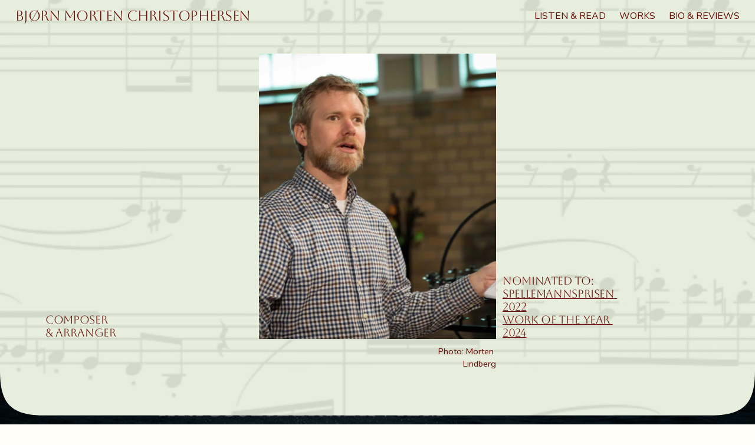

--- FILE ---
content_type: text/html;charset=utf-8
request_url: https://www.organisertlyd.no/
body_size: 45626
content:
<!doctype html>
<html xmlns:og="http://opengraphprotocol.org/schema/" xmlns:fb="http://www.facebook.com/2008/fbml" lang="no-NO"  >
  <head>
    <meta http-equiv="X-UA-Compatible" content="IE=edge,chrome=1">
    <meta name="viewport" content="width=device-width, initial-scale=1">
    <!-- This is Squarespace. --><!-- mortenchristophersen -->
<base href="">
<meta charset="utf-8" />
<title>Bjørn Morten Christophersen</title>
<meta http-equiv="Accept-CH" content="Sec-CH-UA-Platform-Version, Sec-CH-UA-Model" /><link rel="icon" type="image/x-icon" href="https://images.squarespace-cdn.com/content/v1/66e4026fe3c23573cce60aab/30cfc0c2-4526-4ba5-938c-cab4a5d6ddd6/favicon.ico?format=100w"/>
<link rel="canonical" href="https://www.organisertlyd.no"/>
<meta property="og:site_name" content="Bjørn Morten Christophersen"/>
<meta property="og:title" content="Bjørn Morten Christophersen"/>
<meta property="og:url" content="https://www.organisertlyd.no"/>
<meta property="og:type" content="website"/>
<meta itemprop="name" content="Bjørn Morten Christophersen"/>
<meta itemprop="url" content="https://www.organisertlyd.no"/>
<meta name="twitter:title" content="Bjørn Morten Christophersen"/>
<meta name="twitter:url" content="https://www.organisertlyd.no"/>
<meta name="twitter:card" content="summary"/>
<meta name="description" content="" />
<link rel="preconnect" href="https://images.squarespace-cdn.com">
<link rel="preconnect" href="https://fonts.gstatic.com" crossorigin>
<link rel="stylesheet" href="https://fonts.googleapis.com/css2?family=Aboreto:ital,wght@0,400&family=Nunito+Sans:ital,wght@0,400;0,700;1,400;1,700"><script type="text/javascript" crossorigin="anonymous" defer="true" nomodule="nomodule" src="//assets.squarespace.com/@sqs/polyfiller/1.6/legacy.js"></script>
<script type="text/javascript" crossorigin="anonymous" defer="true" src="//assets.squarespace.com/@sqs/polyfiller/1.6/modern.js"></script>
<script type="text/javascript">SQUARESPACE_ROLLUPS = {};</script>
<script>(function(rollups, name) { if (!rollups[name]) { rollups[name] = {}; } rollups[name].js = ["//assets.squarespace.com/universal/scripts-compressed/extract-css-runtime-eea71ca521bf4003-min.no-NO.js"]; })(SQUARESPACE_ROLLUPS, 'squarespace-extract_css_runtime');</script>
<script crossorigin="anonymous" src="//assets.squarespace.com/universal/scripts-compressed/extract-css-runtime-eea71ca521bf4003-min.no-NO.js" defer ></script><script>(function(rollups, name) { if (!rollups[name]) { rollups[name] = {}; } rollups[name].js = ["//assets.squarespace.com/universal/scripts-compressed/extract-css-moment-js-vendor-b7d2305c15d70bb7-min.no-NO.js"]; })(SQUARESPACE_ROLLUPS, 'squarespace-extract_css_moment_js_vendor');</script>
<script crossorigin="anonymous" src="//assets.squarespace.com/universal/scripts-compressed/extract-css-moment-js-vendor-b7d2305c15d70bb7-min.no-NO.js" defer ></script><script>(function(rollups, name) { if (!rollups[name]) { rollups[name] = {}; } rollups[name].js = ["//assets.squarespace.com/universal/scripts-compressed/cldr-resource-pack-e84db5606439b17b-min.no-NO.js"]; })(SQUARESPACE_ROLLUPS, 'squarespace-cldr_resource_pack');</script>
<script crossorigin="anonymous" src="//assets.squarespace.com/universal/scripts-compressed/cldr-resource-pack-e84db5606439b17b-min.no-NO.js" defer ></script><script>(function(rollups, name) { if (!rollups[name]) { rollups[name] = {}; } rollups[name].js = ["//assets.squarespace.com/universal/scripts-compressed/common-vendors-stable-a28677d76d27cea1-min.no-NO.js"]; })(SQUARESPACE_ROLLUPS, 'squarespace-common_vendors_stable');</script>
<script crossorigin="anonymous" src="//assets.squarespace.com/universal/scripts-compressed/common-vendors-stable-a28677d76d27cea1-min.no-NO.js" defer ></script><script>(function(rollups, name) { if (!rollups[name]) { rollups[name] = {}; } rollups[name].js = ["//assets.squarespace.com/universal/scripts-compressed/common-vendors-fa42155a456e10c4-min.no-NO.js"]; })(SQUARESPACE_ROLLUPS, 'squarespace-common_vendors');</script>
<script crossorigin="anonymous" src="//assets.squarespace.com/universal/scripts-compressed/common-vendors-fa42155a456e10c4-min.no-NO.js" defer ></script><script>(function(rollups, name) { if (!rollups[name]) { rollups[name] = {}; } rollups[name].js = ["//assets.squarespace.com/universal/scripts-compressed/common-0b71b5ffcd072693-min.no-NO.js"]; })(SQUARESPACE_ROLLUPS, 'squarespace-common');</script>
<script crossorigin="anonymous" src="//assets.squarespace.com/universal/scripts-compressed/common-0b71b5ffcd072693-min.no-NO.js" defer ></script><script>(function(rollups, name) { if (!rollups[name]) { rollups[name] = {}; } rollups[name].js = ["//assets.squarespace.com/universal/scripts-compressed/user-account-core-c7ccf0444150a93d-min.no-NO.js"]; })(SQUARESPACE_ROLLUPS, 'squarespace-user_account_core');</script>
<script crossorigin="anonymous" src="//assets.squarespace.com/universal/scripts-compressed/user-account-core-c7ccf0444150a93d-min.no-NO.js" defer ></script><script>(function(rollups, name) { if (!rollups[name]) { rollups[name] = {}; } rollups[name].css = ["//assets.squarespace.com/universal/styles-compressed/user-account-core-62a3c1ac39729912-min.no-NO.css"]; })(SQUARESPACE_ROLLUPS, 'squarespace-user_account_core');</script>
<link rel="stylesheet" type="text/css" href="//assets.squarespace.com/universal/styles-compressed/user-account-core-62a3c1ac39729912-min.no-NO.css"><script>(function(rollups, name) { if (!rollups[name]) { rollups[name] = {}; } rollups[name].js = ["//assets.squarespace.com/universal/scripts-compressed/performance-b06927a12c4cb97b-min.no-NO.js"]; })(SQUARESPACE_ROLLUPS, 'squarespace-performance');</script>
<script crossorigin="anonymous" src="//assets.squarespace.com/universal/scripts-compressed/performance-b06927a12c4cb97b-min.no-NO.js" defer ></script><script data-name="static-context">Static = window.Static || {}; Static.SQUARESPACE_CONTEXT = {"betaFeatureFlags":["supports_versioned_template_assets","campaigns_discount_section_in_blasts","new_stacked_index","marketing_automations","i18n_beta_website_locales","contacts_and_campaigns_redesign","campaigns_import_discounts","campaigns_merch_state","use_chained_automations_data","member_areas_feature","scripts_defer","enable_form_submission_trigger","use_react_flow_in_automations_flowchart","campaigns_discount_section_in_automations","campaigns_thumbnail_layout","campaigns_new_image_layout_picker","nested_categories","marketing_landing_page","override_block_styles"],"facebookAppId":"314192535267336","facebookApiVersion":"v6.0","rollups":{"squarespace-announcement-bar":{"js":"//assets.squarespace.com/universal/scripts-compressed/announcement-bar-ed6740655222fc0c-min.no-NO.js"},"squarespace-audio-player":{"css":"//assets.squarespace.com/universal/styles-compressed/audio-player-b05f5197a871c566-min.no-NO.css","js":"//assets.squarespace.com/universal/scripts-compressed/audio-player-4fa4eae72a8ef791-min.no-NO.js"},"squarespace-blog-collection-list":{"css":"//assets.squarespace.com/universal/styles-compressed/blog-collection-list-b4046463b72f34e2-min.no-NO.css","js":"//assets.squarespace.com/universal/scripts-compressed/blog-collection-list-ed67ac7d7f346ed5-min.no-NO.js"},"squarespace-calendar-block-renderer":{"css":"//assets.squarespace.com/universal/styles-compressed/calendar-block-renderer-b72d08ba4421f5a0-min.no-NO.css","js":"//assets.squarespace.com/universal/scripts-compressed/calendar-block-renderer-1c21865594a47ace-min.no-NO.js"},"squarespace-chartjs-helpers":{"css":"//assets.squarespace.com/universal/styles-compressed/chartjs-helpers-96b256171ee039c1-min.no-NO.css","js":"//assets.squarespace.com/universal/scripts-compressed/chartjs-helpers-4fddbbdafeeb502b-min.no-NO.js"},"squarespace-comments":{"css":"//assets.squarespace.com/universal/styles-compressed/comments-d4212e6832aeb2e3-min.no-NO.css","js":"//assets.squarespace.com/universal/scripts-compressed/comments-dfb0a57b63ee0b94-min.no-NO.js"},"squarespace-custom-css-popup":{"css":"//assets.squarespace.com/universal/styles-compressed/custom-css-popup-72c4bbed7f21a6e6-min.no-NO.css","js":"//assets.squarespace.com/universal/scripts-compressed/custom-css-popup-1293bc4ef9ee4bea-min.no-NO.js"},"squarespace-dialog":{"css":"//assets.squarespace.com/universal/styles-compressed/dialog-f9093f2d526b94df-min.no-NO.css","js":"//assets.squarespace.com/universal/scripts-compressed/dialog-30b1b029f57a61d4-min.no-NO.js"},"squarespace-events-collection":{"css":"//assets.squarespace.com/universal/styles-compressed/events-collection-b72d08ba4421f5a0-min.no-NO.css","js":"//assets.squarespace.com/universal/scripts-compressed/events-collection-270e4c161498f1bf-min.no-NO.js"},"squarespace-form-rendering-utils":{"js":"//assets.squarespace.com/universal/scripts-compressed/form-rendering-utils-85b8137eca5c992f-min.no-NO.js"},"squarespace-forms":{"css":"//assets.squarespace.com/universal/styles-compressed/forms-0afd3c6ac30bbab1-min.no-NO.css","js":"//assets.squarespace.com/universal/scripts-compressed/forms-3a992d2861bd4569-min.no-NO.js"},"squarespace-gallery-collection-list":{"css":"//assets.squarespace.com/universal/styles-compressed/gallery-collection-list-b4046463b72f34e2-min.no-NO.css","js":"//assets.squarespace.com/universal/scripts-compressed/gallery-collection-list-b611001f95eeb380-min.no-NO.js"},"squarespace-image-zoom":{"css":"//assets.squarespace.com/universal/styles-compressed/image-zoom-b4046463b72f34e2-min.no-NO.css","js":"//assets.squarespace.com/universal/scripts-compressed/image-zoom-9c8c0f2fd8f41357-min.no-NO.js"},"squarespace-pinterest":{"css":"//assets.squarespace.com/universal/styles-compressed/pinterest-b4046463b72f34e2-min.no-NO.css","js":"//assets.squarespace.com/universal/scripts-compressed/pinterest-58906b4f7c8a26d4-min.no-NO.js"},"squarespace-popup-overlay":{"css":"//assets.squarespace.com/universal/styles-compressed/popup-overlay-b742b752f5880972-min.no-NO.css","js":"//assets.squarespace.com/universal/scripts-compressed/popup-overlay-ca5043281b5d0430-min.no-NO.js"},"squarespace-product-quick-view":{"css":"//assets.squarespace.com/universal/styles-compressed/product-quick-view-9052fb446c5800ee-min.no-NO.css","js":"//assets.squarespace.com/universal/scripts-compressed/product-quick-view-bd689624513de69c-min.no-NO.js"},"squarespace-products-collection-item-v2":{"css":"//assets.squarespace.com/universal/styles-compressed/products-collection-item-v2-b4046463b72f34e2-min.no-NO.css","js":"//assets.squarespace.com/universal/scripts-compressed/products-collection-item-v2-832c027f78f8f7a1-min.no-NO.js"},"squarespace-products-collection-list-v2":{"css":"//assets.squarespace.com/universal/styles-compressed/products-collection-list-v2-b4046463b72f34e2-min.no-NO.css","js":"//assets.squarespace.com/universal/scripts-compressed/products-collection-list-v2-f869800afe5d5b5b-min.no-NO.js"},"squarespace-search-page":{"css":"//assets.squarespace.com/universal/styles-compressed/search-page-90a67fc09b9b32c6-min.no-NO.css","js":"//assets.squarespace.com/universal/scripts-compressed/search-page-8fb73a7350bd75fd-min.no-NO.js"},"squarespace-search-preview":{"js":"//assets.squarespace.com/universal/scripts-compressed/search-preview-68febdae163b01cc-min.no-NO.js"},"squarespace-simple-liking":{"css":"//assets.squarespace.com/universal/styles-compressed/simple-liking-701bf8bbc05ec6aa-min.no-NO.css","js":"//assets.squarespace.com/universal/scripts-compressed/simple-liking-7bee51dc694103a0-min.no-NO.js"},"squarespace-social-buttons":{"css":"//assets.squarespace.com/universal/styles-compressed/social-buttons-95032e5fa98e47a5-min.no-NO.css","js":"//assets.squarespace.com/universal/scripts-compressed/social-buttons-828efc45b967704f-min.no-NO.js"},"squarespace-tourdates":{"css":"//assets.squarespace.com/universal/styles-compressed/tourdates-b4046463b72f34e2-min.no-NO.css","js":"//assets.squarespace.com/universal/scripts-compressed/tourdates-5e199fa650d3c9e9-min.no-NO.js"},"squarespace-website-overlays-manager":{"css":"//assets.squarespace.com/universal/styles-compressed/website-overlays-manager-07ea5a4e004e6710-min.no-NO.css","js":"//assets.squarespace.com/universal/scripts-compressed/website-overlays-manager-d1fe8661782cd894-min.no-NO.js"}},"pageType":2,"website":{"id":"66e4026fe3c23573cce60aab","identifier":"mortenchristophersen","websiteType":1,"contentModifiedOn":1731175688736,"cloneable":false,"hasBeenCloneable":false,"siteStatus":{},"language":"no-NO","translationLocale":"no-NO","formattingLocale":"no-NO","timeZone":"Europe/Oslo","machineTimeZoneOffset":3600000,"timeZoneOffset":3600000,"timeZoneAbbr":"CET","siteTitle":"Bj\u00F8rn Morten Christophersen","fullSiteTitle":"Bj\u00F8rn Morten Christophersen","location":{},"shareButtonOptions":{"1":true,"4":true,"6":true,"8":true,"7":true,"3":true,"2":true},"authenticUrl":"https://www.organisertlyd.no","internalUrl":"https://mortenchristophersen.squarespace.com","baseUrl":"https://www.organisertlyd.no","primaryDomain":"www.organisertlyd.no","sslSetting":3,"isHstsEnabled":true,"typekitId":"","statsMigrated":false,"imageMetadataProcessingEnabled":false,"screenshotId":"b40398a7e61ef9a456c019cbc53d04d3fb8b9c91a28b13c55057c2a294fe08ed","captchaSettings":{"enabledForDonations":false},"showOwnerLogin":false},"websiteSettings":{"id":"66e4026fe3c23573cce60aae","websiteId":"66e4026fe3c23573cce60aab","subjects":[],"country":"NO","state":"","simpleLikingEnabled":true,"popupOverlaySettings":{"style":1,"enabledPages":[]},"commentLikesAllowed":true,"commentAnonAllowed":true,"commentThreaded":true,"commentApprovalRequired":false,"commentAvatarsOn":true,"commentSortType":2,"commentFlagThreshold":0,"commentFlagsAllowed":true,"commentEnableByDefault":true,"commentDisableAfterDaysDefault":0,"disqusShortname":"","commentsEnabled":false,"businessHours":{},"storeSettings":{"returnPolicy":null,"termsOfService":null,"privacyPolicy":null,"expressCheckout":false,"continueShoppingLinkUrl":"/","useLightCart":false,"showNoteField":false,"shippingCountryDefaultValue":"US","billToShippingDefaultValue":false,"showShippingPhoneNumber":true,"isShippingPhoneRequired":false,"showBillingPhoneNumber":true,"isBillingPhoneRequired":false,"currenciesSupported":["USD","CAD","GBP","AUD","EUR","CHF","NOK","SEK","DKK","NZD","SGD","MXN","HKD","CZK","ILS","MYR","RUB","PHP","PLN","THB","BRL","ARS","COP","IDR","INR","JPY","ZAR"],"defaultCurrency":"USD","selectedCurrency":"NOK","measurementStandard":1,"showCustomCheckoutForm":false,"checkoutPageMarketingOptInEnabled":true,"enableMailingListOptInByDefault":false,"sameAsRetailLocation":false,"merchandisingSettings":{"scarcityEnabledOnProductItems":false,"scarcityEnabledOnProductBlocks":false,"scarcityMessageType":"DEFAULT_SCARCITY_MESSAGE","scarcityThreshold":10,"multipleQuantityAllowedForServices":true,"restockNotificationsEnabled":false,"restockNotificationsSuccessText":"","restockNotificationsMailingListSignUpEnabled":false,"relatedProductsEnabled":false,"relatedProductsOrdering":"random","soldOutVariantsDropdownDisabled":false,"productComposerOptedIn":false,"productComposerABTestOptedOut":false,"productReviewsEnabled":false},"minimumOrderSubtotalEnabled":false,"minimumOrderSubtotal":{"currency":"NOK","value":"0.00"},"isLive":false,"multipleQuantityAllowedForServices":true},"useEscapeKeyToLogin":false,"ssBadgeType":1,"ssBadgePosition":4,"ssBadgeVisibility":1,"ssBadgeDevices":1,"pinterestOverlayOptions":{"mode":"disabled"},"userAccountsSettings":{"loginAllowed":true,"signupAllowed":true}},"cookieSettings":{"isCookieBannerEnabled":true,"isRestrictiveCookiePolicyEnabled":true,"cookieBannerText":"<p><span>Hei! Jeg bruker informasjonskapsler (cookies) p\u00E5 denne siden. Informasjonskapslene blir hovedsakelig benyttet for trafikkm\u00E5ling og optimalisering av tjenesten.</span></p>","cookieBannerThemeName":"bright","cookieBannerPosition":"BOTTOM","cookieBannerCtaText":"Ok!","cookieBannerAcceptType":"OPT_IN","cookieBannerOptOutCtaText":"Nei takk. ","cookieBannerHasOptOut":true,"cookieBannerHasManageCookies":false,"cookieBannerManageCookiesLabel":"","cookieBannerSavedPreferencesText":"Cookie Preferences","cookieBannerSavedPreferencesLayout":"PILL"},"websiteCloneable":false,"collection":{"title":"FRONTPAGE","id":"66e40275e3c23573cce60bf8","fullUrl":"/","type":10,"permissionType":1},"subscribed":false,"appDomain":"squarespace.com","templateTweakable":true,"tweakJSON":{"form-use-theme-colors":"true","header-logo-height":"50px","header-mobile-logo-max-height":"40px","header-vert-padding":"1vw","header-width":"Full","maxPageWidth":"3000px","mobile-header-vert-padding":"6vw","pagePadding":"2vw","tweak-blog-alternating-side-by-side-image-aspect-ratio":"1:1 Square","tweak-blog-alternating-side-by-side-image-spacing":"8%","tweak-blog-alternating-side-by-side-meta-spacing":"5px","tweak-blog-alternating-side-by-side-primary-meta":"Categories","tweak-blog-alternating-side-by-side-read-more-spacing":"2px","tweak-blog-alternating-side-by-side-secondary-meta":"Date","tweak-blog-basic-grid-columns":"3","tweak-blog-basic-grid-image-aspect-ratio":"1:1 Square","tweak-blog-basic-grid-image-spacing":"29px","tweak-blog-basic-grid-meta-spacing":"6px","tweak-blog-basic-grid-primary-meta":"Author","tweak-blog-basic-grid-read-more-spacing":"37px","tweak-blog-basic-grid-secondary-meta":"Date","tweak-blog-item-custom-width":"79","tweak-blog-item-show-author-profile":"false","tweak-blog-item-width":"Medium","tweak-blog-masonry-columns":"2","tweak-blog-masonry-horizontal-spacing":"35px","tweak-blog-masonry-image-spacing":"30px","tweak-blog-masonry-meta-spacing":"14px","tweak-blog-masonry-primary-meta":"None","tweak-blog-masonry-read-more-spacing":"0px","tweak-blog-masonry-secondary-meta":"None","tweak-blog-masonry-vertical-spacing":"240px","tweak-blog-side-by-side-image-aspect-ratio":"1:1 Square","tweak-blog-side-by-side-image-spacing":"6%","tweak-blog-side-by-side-meta-spacing":"20px","tweak-blog-side-by-side-primary-meta":"Categories","tweak-blog-side-by-side-read-more-spacing":"20px","tweak-blog-side-by-side-secondary-meta":"Date","tweak-blog-single-column-image-spacing":"50px","tweak-blog-single-column-meta-spacing":"22px","tweak-blog-single-column-primary-meta":"None","tweak-blog-single-column-read-more-spacing":"30px","tweak-blog-single-column-secondary-meta":"None","tweak-events-stacked-show-thumbnails":"true","tweak-events-stacked-thumbnail-size":"3:2 Standard","tweak-fixed-header":"true","tweak-fixed-header-style":"Basic","tweak-global-animations-animation-curve":"ease","tweak-global-animations-animation-delay":"0.6s","tweak-global-animations-animation-duration":"0.60s","tweak-global-animations-animation-style":"fade","tweak-global-animations-animation-type":"none","tweak-global-animations-complexity-level":"detailed","tweak-global-animations-enabled":"false","tweak-portfolio-grid-basic-custom-height":"50","tweak-portfolio-grid-overlay-custom-height":"50","tweak-portfolio-hover-follow-acceleration":"10%","tweak-portfolio-hover-follow-animation-duration":"Fast","tweak-portfolio-hover-follow-animation-type":"Fade","tweak-portfolio-hover-follow-delimiter":"Bullet","tweak-portfolio-hover-follow-front":"false","tweak-portfolio-hover-follow-layout":"Inline","tweak-portfolio-hover-follow-size":"50","tweak-portfolio-hover-follow-text-spacing-x":"1.5","tweak-portfolio-hover-follow-text-spacing-y":"1.5","tweak-portfolio-hover-static-animation-duration":"Fast","tweak-portfolio-hover-static-animation-type":"Fade","tweak-portfolio-hover-static-delimiter":"Hyphen","tweak-portfolio-hover-static-front":"true","tweak-portfolio-hover-static-layout":"Inline","tweak-portfolio-hover-static-size":"50","tweak-portfolio-hover-static-text-spacing-x":"1.5","tweak-portfolio-hover-static-text-spacing-y":"1.5","tweak-portfolio-index-background-animation-duration":"Medium","tweak-portfolio-index-background-animation-type":"Fade","tweak-portfolio-index-background-custom-height":"50","tweak-portfolio-index-background-delimiter":"None","tweak-portfolio-index-background-height":"Large","tweak-portfolio-index-background-horizontal-alignment":"Center","tweak-portfolio-index-background-link-format":"Stacked","tweak-portfolio-index-background-persist":"false","tweak-portfolio-index-background-vertical-alignment":"Middle","tweak-portfolio-index-background-width":"Full","tweak-product-basic-item-click-action":"None","tweak-product-basic-item-gallery-aspect-ratio":"1:1 Square","tweak-product-basic-item-gallery-design":"Stacked","tweak-product-basic-item-gallery-width":"72%","tweak-product-basic-item-hover-action":"None","tweak-product-basic-item-image-spacing":"10vw","tweak-product-basic-item-image-zoom-factor":"2","tweak-product-basic-item-product-variant-display":"Dropdown","tweak-product-basic-item-thumbnail-placement":"Side","tweak-product-basic-item-variant-picker-layout":"Dropdowns","tweak-products-add-to-cart-button":"false","tweak-products-columns":"4","tweak-products-gutter-column":"1vw","tweak-products-gutter-row":"3vw","tweak-products-header-text-alignment":"Middle","tweak-products-image-aspect-ratio":"1:1 Square","tweak-products-image-text-spacing":"1vw","tweak-products-mobile-columns":"1","tweak-products-text-alignment":"Left","tweak-products-width":"Full","tweak-transparent-header":"true"},"templateId":"5c5a519771c10ba3470d8101","templateVersion":"7.1","pageFeatures":[1,2,4],"gmRenderKey":"QUl6YVN5Q0JUUk9xNkx1dkZfSUUxcjQ2LVQ0QWVUU1YtMGQ3bXk4","templateScriptsRootUrl":"https://static1.squarespace.com/static/vta/5c5a519771c10ba3470d8101/scripts/","impersonatedSession":false,"tzData":{"zones":[[60,"EU","CE%sT",null]],"rules":{"EU":[[1981,"max",null,"Mar","lastSun","1:00u","1:00","S"],[1996,"max",null,"Oct","lastSun","1:00u","0",null]]}},"showAnnouncementBar":false,"recaptchaEnterpriseContext":{"recaptchaEnterpriseSiteKey":"6LdDFQwjAAAAAPigEvvPgEVbb7QBm-TkVJdDTlAv"},"i18nContext":{"timeZoneData":{"id":"Europe/Berlin","name":"sentraleuropeisk tid"}},"env":"PRODUCTION","visitorFormContext":{"formFieldFormats":{"countries":[{"name":"Afghanistan","code":"AF","phoneCode":"+93"},{"name":"Albania","code":"AL","phoneCode":"+355"},{"name":"Algerie","code":"DZ","phoneCode":"+213"},{"name":"Amerikansk Samoa","code":"AS","phoneCode":"+1"},{"name":"Andorra","code":"AD","phoneCode":"+376"},{"name":"Angola","code":"AO","phoneCode":"+244"},{"name":"Anguilla","code":"AI","phoneCode":"+1"},{"name":"Antigua og Barbuda","code":"AG","phoneCode":"+1"},{"name":"Argentina","code":"AR","phoneCode":"+54"},{"name":"Armenia","code":"AM","phoneCode":"+374"},{"name":"Aruba","code":"AW","phoneCode":"+297"},{"name":"Ascension","code":"AC","phoneCode":"+247"},{"name":"Aserbajdsjan","code":"AZ","phoneCode":"+994"},{"name":"Australia","code":"AU","phoneCode":"+61"},{"name":"Bahamas","code":"BS","phoneCode":"+1"},{"name":"Bahrain","code":"BH","phoneCode":"+973"},{"name":"Bangladesh","code":"BD","phoneCode":"+880"},{"name":"Barbados","code":"BB","phoneCode":"+1"},{"name":"Belarus","code":"BY","phoneCode":"+375"},{"name":"Belgia","code":"BE","phoneCode":"+32"},{"name":"Belize","code":"BZ","phoneCode":"+501"},{"name":"Benin","code":"BJ","phoneCode":"+229"},{"name":"Bermuda","code":"BM","phoneCode":"+1"},{"name":"Bhutan","code":"BT","phoneCode":"+975"},{"name":"Bolivia","code":"BO","phoneCode":"+591"},{"name":"Bosnia-Hercegovina","code":"BA","phoneCode":"+387"},{"name":"Botswana","code":"BW","phoneCode":"+267"},{"name":"Brasil","code":"BR","phoneCode":"+55"},{"name":"Brunei","code":"BN","phoneCode":"+673"},{"name":"Bulgaria","code":"BG","phoneCode":"+359"},{"name":"Burkina Faso","code":"BF","phoneCode":"+226"},{"name":"Burundi","code":"BI","phoneCode":"+257"},{"name":"Canada","code":"CA","phoneCode":"+1"},{"name":"Cayman\u00F8yene","code":"KY","phoneCode":"+1"},{"name":"Chile","code":"CL","phoneCode":"+56"},{"name":"Christmas\u00F8ya","code":"CX","phoneCode":"+61"},{"name":"Colombia","code":"CO","phoneCode":"+57"},{"name":"Cook\u00F8yene","code":"CK","phoneCode":"+682"},{"name":"Costa Rica","code":"CR","phoneCode":"+506"},{"name":"Cuba","code":"CU","phoneCode":"+53"},{"name":"Cura\u00E7ao","code":"CW","phoneCode":"+599"},{"name":"Danmark","code":"DK","phoneCode":"+45"},{"name":"De amerikanske jomfru\u00F8yene","code":"VI","phoneCode":"+1"},{"name":"De britiske jomfru\u00F8yene","code":"VG","phoneCode":"+1"},{"name":"De forente arabiske emirater","code":"AE","phoneCode":"+971"},{"name":"Den dominikanske republikk","code":"DO","phoneCode":"+1"},{"name":"Den sentralafrikanske republikk","code":"CF","phoneCode":"+236"},{"name":"Det britiske territoriet i Indiahavet","code":"IO","phoneCode":"+246"},{"name":"Det palestinske omr\u00E5det","code":"PS","phoneCode":"+970"},{"name":"Djibouti","code":"DJ","phoneCode":"+253"},{"name":"Dominica","code":"DM","phoneCode":"+1"},{"name":"Ecuador","code":"EC","phoneCode":"+593"},{"name":"Egypt","code":"EG","phoneCode":"+20"},{"name":"Ekvatorial-Guinea","code":"GQ","phoneCode":"+240"},{"name":"Elfenbenskysten","code":"CI","phoneCode":"+225"},{"name":"El Salvador","code":"SV","phoneCode":"+503"},{"name":"Eritrea","code":"ER","phoneCode":"+291"},{"name":"Estland","code":"EE","phoneCode":"+372"},{"name":"Eswatini","code":"SZ","phoneCode":"+268"},{"name":"Etiopia","code":"ET","phoneCode":"+251"},{"name":"Falklands\u00F8yene","code":"FK","phoneCode":"+500"},{"name":"Fiji","code":"FJ","phoneCode":"+679"},{"name":"Filippinene","code":"PH","phoneCode":"+63"},{"name":"Finland","code":"FI","phoneCode":"+358"},{"name":"Frankrike","code":"FR","phoneCode":"+33"},{"name":"Fransk Guyana","code":"GF","phoneCode":"+594"},{"name":"Fransk Polynesia","code":"PF","phoneCode":"+689"},{"name":"F\u00E6r\u00F8yene","code":"FO","phoneCode":"+298"},{"name":"Gabon","code":"GA","phoneCode":"+241"},{"name":"Gambia","code":"GM","phoneCode":"+220"},{"name":"Georgia","code":"GE","phoneCode":"+995"},{"name":"Ghana","code":"GH","phoneCode":"+233"},{"name":"Gibraltar","code":"GI","phoneCode":"+350"},{"name":"Grenada","code":"GD","phoneCode":"+1"},{"name":"Gr\u00F8nland","code":"GL","phoneCode":"+299"},{"name":"Guadeloupe","code":"GP","phoneCode":"+590"},{"name":"Guam","code":"GU","phoneCode":"+1"},{"name":"Guatemala","code":"GT","phoneCode":"+502"},{"name":"Guernsey","code":"GG","phoneCode":"+44"},{"name":"Guinea","code":"GN","phoneCode":"+224"},{"name":"Guinea-Bissau","code":"GW","phoneCode":"+245"},{"name":"Guyana","code":"GY","phoneCode":"+592"},{"name":"Haiti","code":"HT","phoneCode":"+509"},{"name":"Hellas","code":"GR","phoneCode":"+30"},{"name":"Honduras","code":"HN","phoneCode":"+504"},{"name":"Hongkong SAR Kina","code":"HK","phoneCode":"+852"},{"name":"India","code":"IN","phoneCode":"+91"},{"name":"Indonesia","code":"ID","phoneCode":"+62"},{"name":"Irak","code":"IQ","phoneCode":"+964"},{"name":"Iran","code":"IR","phoneCode":"+98"},{"name":"Irland","code":"IE","phoneCode":"+353"},{"name":"Island","code":"IS","phoneCode":"+354"},{"name":"Israel","code":"IL","phoneCode":"+972"},{"name":"Italia","code":"IT","phoneCode":"+39"},{"name":"Jamaica","code":"JM","phoneCode":"+1"},{"name":"Japan","code":"JP","phoneCode":"+81"},{"name":"Jemen","code":"YE","phoneCode":"+967"},{"name":"Jersey","code":"JE","phoneCode":"+44"},{"name":"Jordan","code":"JO","phoneCode":"+962"},{"name":"Kambodsja","code":"KH","phoneCode":"+855"},{"name":"Kamerun","code":"CM","phoneCode":"+237"},{"name":"Kapp Verde","code":"CV","phoneCode":"+238"},{"name":"Karibisk Nederland","code":"BQ","phoneCode":"+599"},{"name":"Kasakhstan","code":"KZ","phoneCode":"+7"},{"name":"Kenya","code":"KE","phoneCode":"+254"},{"name":"Kina","code":"CN","phoneCode":"+86"},{"name":"Kirgisistan","code":"KG","phoneCode":"+996"},{"name":"Kiribati","code":"KI","phoneCode":"+686"},{"name":"Kokos\u00F8yene","code":"CC","phoneCode":"+61"},{"name":"Komorene","code":"KM","phoneCode":"+269"},{"name":"Kongo","code":"CD","phoneCode":"+243"},{"name":"Kongo-Brazzaville","code":"CG","phoneCode":"+242"},{"name":"Kosovo","code":"XK","phoneCode":"+383"},{"name":"Kroatia","code":"HR","phoneCode":"+385"},{"name":"Kuwait","code":"KW","phoneCode":"+965"},{"name":"Kypros","code":"CY","phoneCode":"+357"},{"name":"Laos","code":"LA","phoneCode":"+856"},{"name":"Latvia","code":"LV","phoneCode":"+371"},{"name":"Lesotho","code":"LS","phoneCode":"+266"},{"name":"Libanon","code":"LB","phoneCode":"+961"},{"name":"Liberia","code":"LR","phoneCode":"+231"},{"name":"Libya","code":"LY","phoneCode":"+218"},{"name":"Liechtenstein","code":"LI","phoneCode":"+423"},{"name":"Litauen","code":"LT","phoneCode":"+370"},{"name":"Luxemburg","code":"LU","phoneCode":"+352"},{"name":"Macao SAR Kina","code":"MO","phoneCode":"+853"},{"name":"Madagaskar","code":"MG","phoneCode":"+261"},{"name":"Malawi","code":"MW","phoneCode":"+265"},{"name":"Malaysia","code":"MY","phoneCode":"+60"},{"name":"Maldivene","code":"MV","phoneCode":"+960"},{"name":"Mali","code":"ML","phoneCode":"+223"},{"name":"Malta","code":"MT","phoneCode":"+356"},{"name":"Man","code":"IM","phoneCode":"+44"},{"name":"Marokko","code":"MA","phoneCode":"+212"},{"name":"Marshall\u00F8yene","code":"MH","phoneCode":"+692"},{"name":"Martinique","code":"MQ","phoneCode":"+596"},{"name":"Mauritania","code":"MR","phoneCode":"+222"},{"name":"Mauritius","code":"MU","phoneCode":"+230"},{"name":"Mayotte","code":"YT","phoneCode":"+262"},{"name":"Mexico","code":"MX","phoneCode":"+52"},{"name":"Mikronesiaf\u00F8derasjonen","code":"FM","phoneCode":"+691"},{"name":"Moldova","code":"MD","phoneCode":"+373"},{"name":"Monaco","code":"MC","phoneCode":"+377"},{"name":"Mongolia","code":"MN","phoneCode":"+976"},{"name":"Montenegro","code":"ME","phoneCode":"+382"},{"name":"Montserrat","code":"MS","phoneCode":"+1"},{"name":"Mosambik","code":"MZ","phoneCode":"+258"},{"name":"Myanmar (Burma)","code":"MM","phoneCode":"+95"},{"name":"Namibia","code":"NA","phoneCode":"+264"},{"name":"Nauru","code":"NR","phoneCode":"+674"},{"name":"Nederland","code":"NL","phoneCode":"+31"},{"name":"Nepal","code":"NP","phoneCode":"+977"},{"name":"New Zealand","code":"NZ","phoneCode":"+64"},{"name":"Nicaragua","code":"NI","phoneCode":"+505"},{"name":"Niger","code":"NE","phoneCode":"+227"},{"name":"Nigeria","code":"NG","phoneCode":"+234"},{"name":"Niue","code":"NU","phoneCode":"+683"},{"name":"Nord-Korea","code":"KP","phoneCode":"+850"},{"name":"Nord-Makedonia","code":"MK","phoneCode":"+389"},{"name":"Nord-Marianene","code":"MP","phoneCode":"+1"},{"name":"Norfolk\u00F8ya","code":"NF","phoneCode":"+672"},{"name":"Norge","code":"NO","phoneCode":"+47"},{"name":"Ny-Caledonia","code":"NC","phoneCode":"+687"},{"name":"Oman","code":"OM","phoneCode":"+968"},{"name":"Pakistan","code":"PK","phoneCode":"+92"},{"name":"Palau","code":"PW","phoneCode":"+680"},{"name":"Panama","code":"PA","phoneCode":"+507"},{"name":"Papua Ny-Guinea","code":"PG","phoneCode":"+675"},{"name":"Paraguay","code":"PY","phoneCode":"+595"},{"name":"Peru","code":"PE","phoneCode":"+51"},{"name":"Polen","code":"PL","phoneCode":"+48"},{"name":"Portugal","code":"PT","phoneCode":"+351"},{"name":"Puerto Rico","code":"PR","phoneCode":"+1"},{"name":"Qatar","code":"QA","phoneCode":"+974"},{"name":"R\u00E9union","code":"RE","phoneCode":"+262"},{"name":"Romania","code":"RO","phoneCode":"+40"},{"name":"Russland","code":"RU","phoneCode":"+7"},{"name":"Rwanda","code":"RW","phoneCode":"+250"},{"name":"Saint-Barth\u00E9lemy","code":"BL","phoneCode":"+590"},{"name":"Saint Kitts og Nevis","code":"KN","phoneCode":"+1"},{"name":"Saint-Martin","code":"MF","phoneCode":"+590"},{"name":"Saint-Pierre-et-Miquelon","code":"PM","phoneCode":"+508"},{"name":"Salomon\u00F8yene","code":"SB","phoneCode":"+677"},{"name":"Samoa","code":"WS","phoneCode":"+685"},{"name":"San Marino","code":"SM","phoneCode":"+378"},{"name":"S\u00E3o Tom\u00E9 og Pr\u00EDncipe","code":"ST","phoneCode":"+239"},{"name":"Saudi-Arabia","code":"SA","phoneCode":"+966"},{"name":"Senegal","code":"SN","phoneCode":"+221"},{"name":"Serbia","code":"RS","phoneCode":"+381"},{"name":"Seychellene","code":"SC","phoneCode":"+248"},{"name":"Sierra Leone","code":"SL","phoneCode":"+232"},{"name":"Singapore","code":"SG","phoneCode":"+65"},{"name":"Sint Maarten","code":"SX","phoneCode":"+1"},{"name":"Slovakia","code":"SK","phoneCode":"+421"},{"name":"Slovenia","code":"SI","phoneCode":"+386"},{"name":"Somalia","code":"SO","phoneCode":"+252"},{"name":"Spania","code":"ES","phoneCode":"+34"},{"name":"Sri Lanka","code":"LK","phoneCode":"+94"},{"name":"St. Helena","code":"SH","phoneCode":"+290"},{"name":"St. Lucia","code":"LC","phoneCode":"+1"},{"name":"St. Vincent og Grenadinene","code":"VC","phoneCode":"+1"},{"name":"Storbritannia","code":"GB","phoneCode":"+44"},{"name":"Sudan","code":"SD","phoneCode":"+249"},{"name":"Surinam","code":"SR","phoneCode":"+597"},{"name":"Svalbard og Jan Mayen","code":"SJ","phoneCode":"+47"},{"name":"Sveits","code":"CH","phoneCode":"+41"},{"name":"Sverige","code":"SE","phoneCode":"+46"},{"name":"Syria","code":"SY","phoneCode":"+963"},{"name":"S\u00F8r-Afrika","code":"ZA","phoneCode":"+27"},{"name":"S\u00F8r-Korea","code":"KR","phoneCode":"+82"},{"name":"S\u00F8r-Sudan","code":"SS","phoneCode":"+211"},{"name":"Tadsjikistan","code":"TJ","phoneCode":"+992"},{"name":"Taiwan","code":"TW","phoneCode":"+886"},{"name":"Tanzania","code":"TZ","phoneCode":"+255"},{"name":"Thailand","code":"TH","phoneCode":"+66"},{"name":"Togo","code":"TG","phoneCode":"+228"},{"name":"Tokelau","code":"TK","phoneCode":"+690"},{"name":"Tonga","code":"TO","phoneCode":"+676"},{"name":"Trinidad og Tobago","code":"TT","phoneCode":"+1"},{"name":"Tristan da Cunha","code":"TA","phoneCode":"+290"},{"name":"Tsjad","code":"TD","phoneCode":"+235"},{"name":"Tsjekkia","code":"CZ","phoneCode":"+420"},{"name":"Tunisia","code":"TN","phoneCode":"+216"},{"name":"Turkmenistan","code":"TM","phoneCode":"+993"},{"name":"Turks- og Caicos\u00F8yene","code":"TC","phoneCode":"+1"},{"name":"Tuvalu","code":"TV","phoneCode":"+688"},{"name":"Tyrkia","code":"TR","phoneCode":"+90"},{"name":"Tyskland","code":"DE","phoneCode":"+49"},{"name":"Uganda","code":"UG","phoneCode":"+256"},{"name":"Ukraina","code":"UA","phoneCode":"+380"},{"name":"Ungarn","code":"HU","phoneCode":"+36"},{"name":"Uruguay","code":"UY","phoneCode":"+598"},{"name":"USA","code":"US","phoneCode":"+1"},{"name":"Usbekistan","code":"UZ","phoneCode":"+998"},{"name":"Vanuatu","code":"VU","phoneCode":"+678"},{"name":"Vatikanstaten","code":"VA","phoneCode":"+39"},{"name":"Venezuela","code":"VE","phoneCode":"+58"},{"name":"Vest-Sahara","code":"EH","phoneCode":"+212"},{"name":"Vietnam","code":"VN","phoneCode":"+84"},{"name":"Wallis og Futuna","code":"WF","phoneCode":"+681"},{"name":"Zambia","code":"ZM","phoneCode":"+260"},{"name":"Zimbabwe","code":"ZW","phoneCode":"+263"},{"name":"\u00D8sterrike","code":"AT","phoneCode":"+43"},{"name":"\u00D8st-Timor","code":"TL","phoneCode":"+670"},{"name":"\u00C5land","code":"AX","phoneCode":"+358"}],"initialPhoneFormat":{"id":0,"type":"PHONE_NUMBER","country":"NO","labelLocale":"no-NO","fields":[{"type":"FIELD","label":"1","identifier":"1","length":2,"required":false,"metadata":{}},{"type":"SEPARATOR","label":" ","identifier":"Space","length":0,"required":false,"metadata":{}},{"type":"FIELD","label":"2","identifier":"2","length":2,"required":false,"metadata":{}},{"type":"SEPARATOR","label":" ","identifier":"Space","length":0,"required":false,"metadata":{}},{"type":"FIELD","label":"3","identifier":"3","length":2,"required":false,"metadata":{}},{"type":"SEPARATOR","label":" ","identifier":"Space","length":0,"required":false,"metadata":{}},{"type":"FIELD","label":"4","identifier":"4","length":14,"required":false,"metadata":{}}]},"initialNameOrder":"GIVEN_FIRST","initialAddressFormat":{"id":0,"type":"ADDRESS","country":"NO","labelLocale":"no","fields":[{"type":"FIELD","label":"Adresselinje 1","identifier":"Line1","length":0,"required":true,"metadata":{"autocomplete":"address-line1"}},{"type":"SEPARATOR","label":"\n","identifier":"Newline","length":0,"required":false,"metadata":{}},{"type":"FIELD","label":"Adresselinje 2","identifier":"Line2","length":0,"required":false,"metadata":{"autocomplete":"address-line2"}},{"type":"SEPARATOR","label":"\n","identifier":"Newline","length":0,"required":false,"metadata":{}},{"type":"FIELD","label":"Postnummer","identifier":"Zip","length":0,"required":true,"metadata":{"autocomplete":"postal-code"}},{"type":"SEPARATOR","label":" ","identifier":"Space","length":0,"required":false,"metadata":{}},{"type":"FIELD","label":"By","identifier":"City","length":0,"required":true,"metadata":{"autocomplete":"address-level1"}}]}},"localizedStrings":{"validation":{"noValidSelection":"Du m\u00E5 ta et gyldig valg.","invalidUrl":"M\u00E5 v\u00E6re en gyldig URL-adresse.","stringTooLong":"Verdien kan ikke v\u00E6re lengre enn {0}.","containsInvalidKey":"{0} inneholder en ugyldig n\u00F8kkel.","invalidTwitterUsername":"M\u00E5 v\u00E6re et gyldig Twitter-brukernavn.","valueOutsideRange":"Verdien m\u00E5 v\u00E6re mellom {0} og {1}.","invalidPassword":"Passord kan ikke inneholde mellomrom.","missingRequiredSubfields":"{0} mangler obligatoriske underfelt: {1}","invalidCurrency":"Valutaverdien m\u00E5 formateres som 1234 eller 123,99.","invalidMapSize":"Verdien m\u00E5 inneholde n\u00F8yaktig {0} elementer.","subfieldsRequired":"Alle felt i {0} er p\u00E5krevd.","formSubmissionFailed":"Innsending av skjema mislyktes. Se over f\u00F8lgende informasjon: {0}.","invalidCountryCode":"Landskode b\u00F8r ha et valgfritt plusstegn og opptil fire sifre.","invalidDate":"Dette er ikke en virkelig dato.","required":"{0} er p\u00E5krevd.","invalidStringLength":"Verdien m\u00E5 best\u00E5 av {0} tegn.","invalidEmail":"E-postadresser m\u00E5 f\u00F8lge formatet bruker@domene.no.","invalidListLength":"Verdien m\u00E5 best\u00E5 av {0} elementer.","allEmpty":"Fyll ut minst ett skjemafelt.","missingRequiredQuestion":"Mangler et obligatorisk sp\u00F8rsm\u00E5l.","invalidQuestion":"Inneholdt et ugyldig sp\u00F8rsm\u00E5l.","captchaFailure":"Captcha-validering mislyktes. Pr\u00F8v igjen.","stringTooShort":"Verdien m\u00E5 best\u00E5 av minst {0}.","invalid":"{0} er ikke gyldig.","formErrors":"Feil i skjemaet","containsInvalidValue":"{0} inneholder en ugyldig verdi.","invalidUnsignedNumber":"Tall kan bare inneholde sifre og ingen andre tegn.","invalidName":"Gyldige navn inneholder bare bokstaver, tall, mellomrom eller tegnene ' eller -."},"submit":"Send inn","status":{"title":"{@}-blokk","learnMore":"Finn ut mer"},"name":{"firstName":"Fornavn","lastName":"Etternavn"},"lightbox":{"openForm":"\u00C5pne skjema"},"likert":{"agree":"Enig","stronglyDisagree":"Veldig uenig","disagree":"Uenig","stronglyAgree":"Veldig enig","neutral":"N\u00F8ytral"},"time":{"am":"AM","second":"Sekund","pm":"PM","minute":"Minutt","amPm":"AM/PM","hour":"Time"},"notFound":"Skjemaet ikke funnet.","date":{"yyyy":"\u00C5\u00C5\u00C5\u00C5","year":"\u00C5r","mm":"MM","day":"Dag","month":"M\u00E5ned","dd":"DD"},"phone":{"country":"Land","number":"Nummer","prefix":"Retningsnummer","areaCode":"Retningsnummer","line":"Linje"},"submitError":"Kan ikke sende inn skjemaet. Pr\u00F8v igjen senere.","address":{"stateProvince":"Delstat/provins","country":"Land","zipPostalCode":"Postnummer","address2":"Adresse 2","address1":"Adresse 1","city":"Poststed"},"email":{"signUp":"Registrer deg for \u00E5 f\u00E5 nyheter og oppdateringer"},"cannotSubmitDemoForm":"Dette er et demonstrasjonsskjema og kan ikke sendes inn.","required":"(p\u00E5krevd)","invalidData":"Ugyldige skjemadata."}}};</script><link rel="stylesheet" type="text/css" href="https://definitions.sqspcdn.com/website-component-definition/static-assets/website.components.button/65c11332-e7f1-43cd-9391-126aa5364fda_159/website.components.button.styles.css"/><script defer src="https://definitions.sqspcdn.com/website-component-definition/static-assets/website.components.button/65c11332-e7f1-43cd-9391-126aa5364fda_159/website.components.button.visitor.js"></script><script type="application/ld+json">{"url":"https://www.organisertlyd.no","name":"Bj\u00F8rn Morten Christophersen","@context":"http://schema.org","@type":"WebSite"}</script><script type="application/ld+json">{"address":"","openingHours":"","@context":"http://schema.org","@type":"LocalBusiness"}</script><link rel="stylesheet" type="text/css" href="https://static1.squarespace.com/static/versioned-site-css/66e4026fe3c23573cce60aab/49/5c5a519771c10ba3470d8101/66e4026fe3c23573cce60ab3/1709/site.css"/><script data-sqs-type="cookiepreferencesgetter">(function(){window.getSquarespaceCookies = function() {    const getCookiesAllowed = function(cookieName){ return ('; '+document.cookie).split('; ' + cookieName + '=').pop().split(';')[0] === 'true'};    return {      performance: getCookiesAllowed('ss_performanceCookiesAllowed') ? 'accepted' : 'declined',      marketing: getCookiesAllowed('ss_marketingCookiesAllowed') ? 'accepted' : 'declined'    }}})()</script><script>Static.COOKIE_BANNER_CAPABLE = true;</script>
<!-- End of Squarespace Headers -->
    <link rel="stylesheet" type="text/css" href="https://static1.squarespace.com/static/vta/5c5a519771c10ba3470d8101/versioned-assets/1763743931305-OOVTW1SRW7PUQ5UT50Y9/static.css">
  </head>

  <body
    id="collection-66e40275e3c23573cce60bf8"
    class="
      form-use-theme-colors form-field-style-solid form-field-shape-pill form-field-border-none form-field-checkbox-type-icon form-field-checkbox-fill-outline form-field-checkbox-color-inverted form-field-checkbox-shape-pill form-field-checkbox-layout-fit form-field-radio-type-icon form-field-radio-fill-outline form-field-radio-color-inverted form-field-radio-shape-pill form-field-radio-layout-fit form-field-survey-fill-outline form-field-survey-color-inverted form-field-survey-shape-pill form-field-hover-focus-accent form-submit-button-style-ellipsis tweak-portfolio-grid-overlay-width-full tweak-portfolio-grid-overlay-height-small tweak-portfolio-grid-overlay-image-aspect-ratio-169-widescreen tweak-portfolio-grid-overlay-text-placement-center tweak-portfolio-grid-overlay-show-text-before-hover image-block-poster-text-alignment-left image-block-card-content-position-center image-block-card-text-alignment-left image-block-overlap-content-position-center image-block-overlap-text-alignment-left image-block-collage-content-position-center image-block-collage-text-alignment-left image-block-stack-text-alignment-left tweak-blog-single-column-width-full tweak-blog-single-column-text-alignment-center tweak-blog-single-column-image-placement-above tweak-blog-single-column-delimiter-bullet tweak-blog-single-column-read-more-style-hide tweak-blog-single-column-primary-meta-none tweak-blog-single-column-secondary-meta-none tweak-blog-single-column-meta-position-top tweak-blog-single-column-content-excerpt-and-title tweak-blog-item-width-medium tweak-blog-item-text-alignment-center tweak-blog-item-meta-position-above-title     tweak-blog-item-delimiter-bullet primary-button-style-solid primary-button-shape-pill secondary-button-style-outline secondary-button-shape-pill tertiary-button-style-outline tertiary-button-shape-pill tweak-events-stacked-width-full tweak-events-stacked-height-large  tweak-events-stacked-show-thumbnails tweak-events-stacked-thumbnail-size-32-standard tweak-events-stacked-date-style-with-text tweak-events-stacked-show-time tweak-events-stacked-show-location  tweak-events-stacked-show-excerpt  tweak-blog-basic-grid-width-full tweak-blog-basic-grid-image-aspect-ratio-11-square tweak-blog-basic-grid-text-alignment-left tweak-blog-basic-grid-delimiter-bullet tweak-blog-basic-grid-image-placement-above tweak-blog-basic-grid-read-more-style-hide tweak-blog-basic-grid-primary-meta-author tweak-blog-basic-grid-secondary-meta-date tweak-blog-basic-grid-excerpt-hide header-overlay-alignment-center tweak-portfolio-index-background-link-format-stacked tweak-portfolio-index-background-width-full tweak-portfolio-index-background-height-large  tweak-portfolio-index-background-vertical-alignment-middle tweak-portfolio-index-background-horizontal-alignment-center tweak-portfolio-index-background-delimiter-none tweak-portfolio-index-background-animation-type-fade tweak-portfolio-index-background-animation-duration-medium tweak-portfolio-hover-follow-layout-inline  tweak-portfolio-hover-follow-delimiter-bullet tweak-portfolio-hover-follow-animation-type-fade tweak-portfolio-hover-follow-animation-duration-fast tweak-portfolio-hover-static-layout-inline tweak-portfolio-hover-static-front tweak-portfolio-hover-static-delimiter-hyphen tweak-portfolio-hover-static-animation-type-fade tweak-portfolio-hover-static-animation-duration-fast tweak-blog-alternating-side-by-side-width-inset tweak-blog-alternating-side-by-side-image-aspect-ratio-11-square tweak-blog-alternating-side-by-side-text-alignment-left tweak-blog-alternating-side-by-side-read-more-style-show tweak-blog-alternating-side-by-side-image-text-alignment-middle tweak-blog-alternating-side-by-side-delimiter-bullet tweak-blog-alternating-side-by-side-meta-position-top tweak-blog-alternating-side-by-side-primary-meta-categories tweak-blog-alternating-side-by-side-secondary-meta-date tweak-blog-alternating-side-by-side-excerpt-show  tweak-global-animations-complexity-level-detailed tweak-global-animations-animation-style-fade tweak-global-animations-animation-type-none tweak-global-animations-animation-curve-ease tweak-blog-masonry-width-full tweak-blog-masonry-text-alignment-left tweak-blog-masonry-primary-meta-none tweak-blog-masonry-secondary-meta-none tweak-blog-masonry-meta-position-top tweak-blog-masonry-read-more-style-hide tweak-blog-masonry-delimiter-bullet tweak-blog-masonry-image-placement-above tweak-blog-masonry-excerpt-hide header-width-full tweak-transparent-header tweak-fixed-header tweak-fixed-header-style-basic tweak-blog-side-by-side-width-full tweak-blog-side-by-side-image-placement-left tweak-blog-side-by-side-image-aspect-ratio-11-square tweak-blog-side-by-side-primary-meta-categories tweak-blog-side-by-side-secondary-meta-date tweak-blog-side-by-side-meta-position-top tweak-blog-side-by-side-text-alignment-left tweak-blog-side-by-side-image-text-alignment-middle tweak-blog-side-by-side-read-more-style-show tweak-blog-side-by-side-delimiter-bullet tweak-blog-side-by-side-excerpt-show tweak-portfolio-grid-basic-width-full tweak-portfolio-grid-basic-height-large tweak-portfolio-grid-basic-image-aspect-ratio-11-square tweak-portfolio-grid-basic-text-alignment-left tweak-portfolio-grid-basic-hover-effect-fade hide-opentable-icons opentable-style-dark tweak-product-quick-view-button-style-floating tweak-product-quick-view-button-position-bottom tweak-product-quick-view-lightbox-excerpt-display-truncate tweak-product-quick-view-lightbox-show-arrows tweak-product-quick-view-lightbox-show-close-button tweak-product-quick-view-lightbox-controls-weight-light native-currency-code-nok collection-type-page collection-66e40275e3c23573cce60bf8 collection-layout-default homepage mobile-style-available sqs-seven-one
      
        
          
            
              
            
          
        
      
    "
    tabindex="-1"
  >
    <div
      id="siteWrapper"
      class="clearfix site-wrapper"
    >
      
        <div id="floatingCart" class="floating-cart hidden">
          <a href="/cart" class="icon icon--stroke icon--fill icon--cart sqs-custom-cart">
            <span class="Cart-inner">
              



  <svg class="icon icon--cart" width="61" height="49" viewBox="0 0 61 49">
  <path fill-rule="evenodd" clip-rule="evenodd" d="M0.5 2C0.5 1.17157 1.17157 0.5 2 0.5H13.6362C14.3878 0.5 15.0234 1.05632 15.123 1.80135L16.431 11.5916H59C59.5122 11.5916 59.989 11.8529 60.2645 12.2847C60.54 12.7165 60.5762 13.2591 60.3604 13.7236L50.182 35.632C49.9361 36.1614 49.4054 36.5 48.8217 36.5H18.0453C17.2937 36.5 16.6581 35.9437 16.5585 35.1987L12.3233 3.5H2C1.17157 3.5 0.5 2.82843 0.5 2ZM16.8319 14.5916L19.3582 33.5H47.8646L56.6491 14.5916H16.8319Z" />
  <path d="M18.589 35H49.7083L60 13H16L18.589 35Z" />
  <path d="M21 49C23.2091 49 25 47.2091 25 45C25 42.7909 23.2091 41 21 41C18.7909 41 17 42.7909 17 45C17 47.2091 18.7909 49 21 49Z" />
  <path d="M45 49C47.2091 49 49 47.2091 49 45C49 42.7909 47.2091 41 45 41C42.7909 41 41 42.7909 41 45C41 47.2091 42.7909 49 45 49Z" />
</svg>

              <div class="legacy-cart icon-cart-quantity">
                <span class="sqs-cart-quantity">0</span>
              </div>
            </span>
          </a>
        </div>
      

      












  <header
    data-test="header"
    id="header"
    
    class="
      
        
          white
        
      
      header theme-col--primary
    "
    data-section-theme="white"
    data-controller="Header"
    data-current-styles="{
      &quot;layout&quot;: &quot;navRight&quot;,
      &quot;action&quot;: {
        &quot;href&quot;: &quot;/community&quot;,
        &quot;buttonText&quot;: &quot;JOIN&quot;,
        &quot;newWindow&quot;: false
      },
      &quot;showSocial&quot;: false,
      &quot;socialOptions&quot;: {
        &quot;socialBorderShape&quot;: &quot;none&quot;,
        &quot;socialBorderStyle&quot;: &quot;outline&quot;,
        &quot;socialBorderThickness&quot;: {
          &quot;unit&quot;: &quot;px&quot;,
          &quot;value&quot;: 1.0
        }
      },
      &quot;menuOverlayTheme&quot;: &quot;dark&quot;,
      &quot;menuOverlayAnimation&quot;: &quot;fade&quot;,
      &quot;cartStyle&quot;: &quot;cart&quot;,
      &quot;cartText&quot;: &quot;Cart&quot;,
      &quot;showEmptyCartState&quot;: true,
      &quot;cartOptions&quot;: {
        &quot;iconType&quot;: &quot;solid-7&quot;,
        &quot;cartBorderShape&quot;: &quot;none&quot;,
        &quot;cartBorderStyle&quot;: &quot;outline&quot;,
        &quot;cartBorderThickness&quot;: {
          &quot;unit&quot;: &quot;px&quot;,
          &quot;value&quot;: 1.0
        }
      },
      &quot;showButton&quot;: false,
      &quot;showCart&quot;: false,
      &quot;showAccountLogin&quot;: false,
      &quot;headerStyle&quot;: &quot;dynamic&quot;,
      &quot;languagePicker&quot;: {
        &quot;enabled&quot;: false,
        &quot;iconEnabled&quot;: false,
        &quot;iconType&quot;: &quot;globe&quot;,
        &quot;flagShape&quot;: &quot;shiny&quot;,
        &quot;languageFlags&quot;: [ ]
      },
      &quot;iconOptions&quot;: {
        &quot;desktopDropdownIconOptions&quot;: {
          &quot;endcapType&quot;: &quot;square&quot;,
          &quot;folderDropdownIcon&quot;: &quot;none&quot;,
          &quot;languagePickerIcon&quot;: &quot;openArrowHead&quot;
        },
        &quot;mobileDropdownIconOptions&quot;: {
          &quot;endcapType&quot;: &quot;square&quot;,
          &quot;folderDropdownIcon&quot;: &quot;openArrowHead&quot;,
          &quot;languagePickerIcon&quot;: &quot;openArrowHead&quot;
        }
      },
      &quot;mobileOptions&quot;: {
        &quot;layout&quot;: &quot;logoLeftNavRight&quot;,
        &quot;menuIconOptions&quot;: {
          &quot;style&quot;: &quot;tripleLineHamburger&quot;,
          &quot;thickness&quot;: {
            &quot;unit&quot;: &quot;px&quot;,
            &quot;value&quot;: 2.0
          }
        }
      },
      &quot;solidOptions&quot;: {
        &quot;headerOpacity&quot;: {
          &quot;unit&quot;: &quot;%&quot;,
          &quot;value&quot;: 0.0
        },
        &quot;blurBackground&quot;: {
          &quot;enabled&quot;: false,
          &quot;blurRadius&quot;: {
            &quot;unit&quot;: &quot;px&quot;,
            &quot;value&quot;: 8.0
          }
        },
        &quot;backgroundColor&quot;: {
          &quot;type&quot;: &quot;SITE_PALETTE_COLOR&quot;,
          &quot;sitePaletteColor&quot;: {
            &quot;colorName&quot;: &quot;black&quot;,
            &quot;alphaModifier&quot;: 0.0
          }
        },
        &quot;navigationColor&quot;: {
          &quot;type&quot;: &quot;CUSTOM_COLOR&quot;,
          &quot;customColor&quot;: {
            &quot;hslaValue&quot;: {
              &quot;hue&quot;: 0.0,
              &quot;saturation&quot;: 0.0,
              &quot;lightness&quot;: 1.0,
              &quot;alpha&quot;: 1.0
            },
            &quot;userFormat&quot;: &quot;hex&quot;
          }
        }
      },
      &quot;gradientOptions&quot;: {
        &quot;gradientType&quot;: &quot;faded&quot;,
        &quot;headerOpacity&quot;: {
          &quot;unit&quot;: &quot;%&quot;,
          &quot;value&quot;: 0.0
        },
        &quot;blurBackground&quot;: {
          &quot;enabled&quot;: false,
          &quot;blurRadius&quot;: {
            &quot;unit&quot;: &quot;px&quot;,
            &quot;value&quot;: 10.0
          }
        },
        &quot;backgroundColor&quot;: {
          &quot;type&quot;: &quot;SITE_PALETTE_COLOR&quot;,
          &quot;sitePaletteColor&quot;: {
            &quot;colorName&quot;: &quot;white&quot;,
            &quot;alphaModifier&quot;: 1.0
          }
        },
        &quot;navigationColor&quot;: {
          &quot;type&quot;: &quot;CUSTOM_COLOR&quot;,
          &quot;customColor&quot;: {
            &quot;hslaValue&quot;: {
              &quot;hue&quot;: 0.0,
              &quot;saturation&quot;: 0.0,
              &quot;lightness&quot;: 1.0,
              &quot;alpha&quot;: 1.0
            },
            &quot;userFormat&quot;: &quot;hex&quot;
          }
        }
      },
      &quot;dropShadowOptions&quot;: {
        &quot;enabled&quot;: true,
        &quot;blur&quot;: {
          &quot;unit&quot;: &quot;px&quot;,
          &quot;value&quot;: 125.0
        },
        &quot;spread&quot;: {
          &quot;unit&quot;: &quot;px&quot;,
          &quot;value&quot;: 0.0
        },
        &quot;distance&quot;: {
          &quot;unit&quot;: &quot;px&quot;,
          &quot;value&quot;: 12.0
        },
        &quot;color&quot;: {
          &quot;type&quot;: &quot;CUSTOM_COLOR&quot;,
          &quot;customColor&quot;: {
            &quot;hslaValue&quot;: {
              &quot;hue&quot;: 0.0,
              &quot;saturation&quot;: 0.0,
              &quot;lightness&quot;: 1.0,
              &quot;alpha&quot;: 1.0
            },
            &quot;userFormat&quot;: &quot;rgb&quot;
          }
        }
      },
      &quot;borderOptions&quot;: {
        &quot;enabled&quot;: false,
        &quot;position&quot;: &quot;bottom&quot;,
        &quot;thickness&quot;: {
          &quot;unit&quot;: &quot;px&quot;,
          &quot;value&quot;: 1.0
        },
        &quot;color&quot;: {
          &quot;type&quot;: &quot;SITE_PALETTE_COLOR&quot;,
          &quot;sitePaletteColor&quot;: {
            &quot;colorName&quot;: &quot;black&quot;,
            &quot;alphaModifier&quot;: 1.0
          }
        }
      },
      &quot;showPromotedElement&quot;: false,
      &quot;buttonVariant&quot;: &quot;primary&quot;,
      &quot;blurBackground&quot;: {
        &quot;enabled&quot;: false,
        &quot;blurRadius&quot;: {
          &quot;unit&quot;: &quot;px&quot;,
          &quot;value&quot;: 12.0
        }
      },
      &quot;headerOpacity&quot;: {
        &quot;unit&quot;: &quot;%&quot;,
        &quot;value&quot;: 100.0
      }
    }"
    data-section-id="header"
    data-header-style="dynamic"
    data-language-picker="{
      &quot;enabled&quot;: false,
      &quot;iconEnabled&quot;: false,
      &quot;iconType&quot;: &quot;globe&quot;,
      &quot;flagShape&quot;: &quot;shiny&quot;,
      &quot;languageFlags&quot;: [ ]
    }"
    
    data-first-focusable-element
    tabindex="-1"
    style="
      
        --headerDropShadowColor: hsla(0, 0%, 100%, 1);
      
      
        --headerBorderColor: hsla(var(--black-hsl), 1);
      
      
        --solidHeaderBackgroundColor: hsla(var(--black-hsl), 1);
      
      
        --solidHeaderNavigationColor: hsla(0, 0%, 100%, 1);
      
      
        --gradientHeaderBackgroundColor: hsla(var(--white-hsl), 1);
      
      
        --gradientHeaderNavigationColor: hsla(0, 0%, 100%, 1);
      
    "
  >
    <svg  style="display:none" viewBox="0 0 22 22" xmlns="http://www.w3.org/2000/svg">
  <symbol id="circle" >
    <path d="M11.5 17C14.5376 17 17 14.5376 17 11.5C17 8.46243 14.5376 6 11.5 6C8.46243 6 6 8.46243 6 11.5C6 14.5376 8.46243 17 11.5 17Z" fill="none" />
  </symbol>

  <symbol id="circleFilled" >
    <path d="M11.5 17C14.5376 17 17 14.5376 17 11.5C17 8.46243 14.5376 6 11.5 6C8.46243 6 6 8.46243 6 11.5C6 14.5376 8.46243 17 11.5 17Z" />
  </symbol>

  <symbol id="dash" >
    <path d="M11 11H19H3" />
  </symbol>

  <symbol id="squareFilled" >
    <rect x="6" y="6" width="11" height="11" />
  </symbol>

  <symbol id="square" >
    <rect x="7" y="7" width="9" height="9" fill="none" stroke="inherit" />
  </symbol>
  
  <symbol id="plus" >
    <path d="M11 3V19" />
    <path d="M19 11L3 11"/>
  </symbol>
  
  <symbol id="closedArrow" >
    <path d="M11 11V2M11 18.1797L17 11.1477L5 11.1477L11 18.1797Z" fill="none" />
  </symbol>
  
  <symbol id="closedArrowFilled" >
    <path d="M11 11L11 2" stroke="inherit" fill="none"  />
    <path fill-rule="evenodd" clip-rule="evenodd" d="M2.74695 9.38428L19.038 9.38428L10.8925 19.0846L2.74695 9.38428Z" stroke-width="1" />
  </symbol>
  
  <symbol id="closedArrowHead" viewBox="0 0 22 22"  xmlns="http://www.w3.org/2000/symbol">
    <path d="M18 7L11 15L4 7L18 7Z" fill="none" stroke="inherit" />
  </symbol>
  
  
  <symbol id="closedArrowHeadFilled" viewBox="0 0 22 22"  xmlns="http://www.w3.org/2000/symbol">
    <path d="M18.875 6.5L11 15.5L3.125 6.5L18.875 6.5Z" />
  </symbol>
  
  <symbol id="openArrow" >
    <path d="M11 18.3591L11 3" stroke="inherit" fill="none"  />
    <path d="M18 11.5L11 18.5L4 11.5" stroke="inherit" fill="none"  />
  </symbol>
  
  <symbol id="openArrowHead" >
    <path d="M18 7L11 14L4 7" fill="none" />
  </symbol>

  <symbol id="pinchedArrow" >
    <path d="M11 17.3591L11 2" fill="none" />
    <path d="M2 11C5.85455 12.2308 8.81818 14.9038 11 18C13.1818 14.8269 16.1455 12.1538 20 11" fill="none" />
  </symbol>

  <symbol id="pinchedArrowFilled" >
    <path d="M11.05 10.4894C7.04096 8.73759 1.05005 8 1.05005 8C6.20459 11.3191 9.41368 14.1773 11.05 21C12.6864 14.0851 15.8955 11.227 21.05 8C21.05 8 15.0591 8.73759 11.05 10.4894Z" stroke-width="1"/>
    <path d="M11 11L11 1" fill="none"/>
  </symbol>

  <symbol id="pinchedArrowHead" >
    <path d="M2 7.24091C5.85455 8.40454 8.81818 10.9318 11 13.8591C13.1818 10.8591 16.1455 8.33181 20 7.24091"  fill="none" />
  </symbol>
  
  <symbol id="pinchedArrowHeadFilled" >
    <path d="M11.05 7.1591C7.04096 5.60456 1.05005 4.95001 1.05005 4.95001C6.20459 7.89547 9.41368 10.4318 11.05 16.4864C12.6864 10.35 15.8955 7.81365 21.05 4.95001C21.05 4.95001 15.0591 5.60456 11.05 7.1591Z" />
  </symbol>

</svg>
    
<div class="sqs-announcement-bar-dropzone"></div>

    <div class="header-announcement-bar-wrapper">
      
      <a
        href="#page"
        class="header-skip-link sqs-button-element--primary"
      >
        Hopp til innhold
      </a>
      


<style>
    @supports (-webkit-backdrop-filter: none) or (backdrop-filter: none) {
        .header-blur-background {
            
            
        }
    }
</style>
      <div
        class="header-border"
        data-header-style="dynamic"
        data-header-border="false"
        data-test="header-border"
        style="




"
      ></div>
      <div
        class="header-dropshadow"
        data-header-style="dynamic"
        data-header-dropshadow="true"
        data-test="header-dropshadow"
        style="
  box-shadow: 0px 12px 125px 0px;
"
      ></div>
      
      

      <div class='header-inner container--fluid
        
        
        
         header-mobile-layout-logo-left-nav-right
        
        
        
        
        
        
         header-layout-nav-right
        
        
        
        
        
        
        
        
        '
        data-test="header-inner"
        >
        <!-- Background -->
        <div class="header-background theme-bg--primary"></div>

        <div class="header-display-desktop" data-content-field="site-title">
          

          

          

          

          

          
          
            
            <!-- Social -->
            
          
            
            <!-- Title and nav wrapper -->
            <div class="header-title-nav-wrapper">
              

              

              
                
                <!-- Title -->
                
                  <div
                    class="
                      header-title
                      
                    "
                    data-animation-role="header-element"
                  >
                    
                      <div class="header-title-text">
                        <a id="site-title" href="/" data-animation-role="header-element">Bjørn Morten Christophersen</a>
                      </div>
                    
                    
                  </div>
                
              
                
                <!-- Nav -->
                <div class="header-nav">
                  <div class="header-nav-wrapper">
                    <nav class="header-nav-list">
                      


  
    <div class="header-nav-item header-nav-item--collection">
      <a
        href="/selected-works"
        data-animation-role="header-element"
        
      >
        LISTEN &amp; READ
      </a>
    </div>
  
  
  


  
    <div class="header-nav-item header-nav-item--collection">
      <a
        href="/works"
        data-animation-role="header-element"
        
      >
        WORKS
      </a>
    </div>
  
  
  


  
    <div class="header-nav-item header-nav-item--collection">
      <a
        href="/biography"
        data-animation-role="header-element"
        
      >
        BIO &amp; REVIEWS
      </a>
    </div>
  
  
  



                    </nav>
                  </div>
                </div>
              
              
            </div>
          
            
            <!-- Actions -->
            <div class="header-actions header-actions--right">
              
                
              
              

              

            
            

              
              <div class="showOnMobile">
                
              </div>

              
              <div class="showOnDesktop">
                
              </div>

              
            </div>
          
            


<style>
  .top-bun, 
  .patty, 
  .bottom-bun {
    height: 2px;
  }
</style>

<!-- Burger -->
<div class="header-burger

  menu-overlay-does-not-have-visible-non-navigation-items


  
  no-actions
  
" data-animation-role="header-element">
  <button class="header-burger-btn burger" data-test="header-burger">
    <span hidden class="js-header-burger-open-title visually-hidden">Åpne meny</span>
    <span hidden class="js-header-burger-close-title visually-hidden">Lukk meny</span>
    <div class="burger-box">
      <div class="burger-inner header-menu-icon-tripleLineHamburger">
        <div class="top-bun"></div>
        <div class="patty"></div>
        <div class="bottom-bun"></div>
      </div>
    </div>
  </button>
</div>

          
          
          
          
          

        </div>
        <div class="header-display-mobile" data-content-field="site-title">
          
            
            <!-- Social -->
            
          
            
            <!-- Title and nav wrapper -->
            <div class="header-title-nav-wrapper">
              

              

              
                
                <!-- Title -->
                
                  <div
                    class="
                      header-title
                      
                    "
                    data-animation-role="header-element"
                  >
                    
                      <div class="header-title-text">
                        <a id="site-title" href="/" data-animation-role="header-element">Bjørn Morten Christophersen</a>
                      </div>
                    
                    
                  </div>
                
              
                
                <!-- Nav -->
                <div class="header-nav">
                  <div class="header-nav-wrapper">
                    <nav class="header-nav-list">
                      


  
    <div class="header-nav-item header-nav-item--collection">
      <a
        href="/selected-works"
        data-animation-role="header-element"
        
      >
        LISTEN &amp; READ
      </a>
    </div>
  
  
  


  
    <div class="header-nav-item header-nav-item--collection">
      <a
        href="/works"
        data-animation-role="header-element"
        
      >
        WORKS
      </a>
    </div>
  
  
  


  
    <div class="header-nav-item header-nav-item--collection">
      <a
        href="/biography"
        data-animation-role="header-element"
        
      >
        BIO &amp; REVIEWS
      </a>
    </div>
  
  
  



                    </nav>
                  </div>
                </div>
              
              
            </div>
          
            
            <!-- Actions -->
            <div class="header-actions header-actions--right">
              
                
              
              

              

            
            

              
              <div class="showOnMobile">
                
              </div>

              
              <div class="showOnDesktop">
                
              </div>

              
            </div>
          
            


<style>
  .top-bun, 
  .patty, 
  .bottom-bun {
    height: 2px;
  }
</style>

<!-- Burger -->
<div class="header-burger

  menu-overlay-does-not-have-visible-non-navigation-items


  
  no-actions
  
" data-animation-role="header-element">
  <button class="header-burger-btn burger" data-test="header-burger">
    <span hidden class="js-header-burger-open-title visually-hidden">Åpne meny</span>
    <span hidden class="js-header-burger-close-title visually-hidden">Lukk meny</span>
    <div class="burger-box">
      <div class="burger-inner header-menu-icon-tripleLineHamburger">
        <div class="top-bun"></div>
        <div class="patty"></div>
        <div class="bottom-bun"></div>
      </div>
    </div>
  </button>
</div>

          
          
          
          
          
        </div>
      </div>
    </div>
    <!-- (Mobile) Menu Navigation -->
    <div class="header-menu header-menu--folder-list
      dark
      
      
      
      
      "
      data-section-theme="dark"
      data-current-styles="{
      &quot;layout&quot;: &quot;navRight&quot;,
      &quot;action&quot;: {
        &quot;href&quot;: &quot;/community&quot;,
        &quot;buttonText&quot;: &quot;JOIN&quot;,
        &quot;newWindow&quot;: false
      },
      &quot;showSocial&quot;: false,
      &quot;socialOptions&quot;: {
        &quot;socialBorderShape&quot;: &quot;none&quot;,
        &quot;socialBorderStyle&quot;: &quot;outline&quot;,
        &quot;socialBorderThickness&quot;: {
          &quot;unit&quot;: &quot;px&quot;,
          &quot;value&quot;: 1.0
        }
      },
      &quot;menuOverlayTheme&quot;: &quot;dark&quot;,
      &quot;menuOverlayAnimation&quot;: &quot;fade&quot;,
      &quot;cartStyle&quot;: &quot;cart&quot;,
      &quot;cartText&quot;: &quot;Cart&quot;,
      &quot;showEmptyCartState&quot;: true,
      &quot;cartOptions&quot;: {
        &quot;iconType&quot;: &quot;solid-7&quot;,
        &quot;cartBorderShape&quot;: &quot;none&quot;,
        &quot;cartBorderStyle&quot;: &quot;outline&quot;,
        &quot;cartBorderThickness&quot;: {
          &quot;unit&quot;: &quot;px&quot;,
          &quot;value&quot;: 1.0
        }
      },
      &quot;showButton&quot;: false,
      &quot;showCart&quot;: false,
      &quot;showAccountLogin&quot;: false,
      &quot;headerStyle&quot;: &quot;dynamic&quot;,
      &quot;languagePicker&quot;: {
        &quot;enabled&quot;: false,
        &quot;iconEnabled&quot;: false,
        &quot;iconType&quot;: &quot;globe&quot;,
        &quot;flagShape&quot;: &quot;shiny&quot;,
        &quot;languageFlags&quot;: [ ]
      },
      &quot;iconOptions&quot;: {
        &quot;desktopDropdownIconOptions&quot;: {
          &quot;endcapType&quot;: &quot;square&quot;,
          &quot;folderDropdownIcon&quot;: &quot;none&quot;,
          &quot;languagePickerIcon&quot;: &quot;openArrowHead&quot;
        },
        &quot;mobileDropdownIconOptions&quot;: {
          &quot;endcapType&quot;: &quot;square&quot;,
          &quot;folderDropdownIcon&quot;: &quot;openArrowHead&quot;,
          &quot;languagePickerIcon&quot;: &quot;openArrowHead&quot;
        }
      },
      &quot;mobileOptions&quot;: {
        &quot;layout&quot;: &quot;logoLeftNavRight&quot;,
        &quot;menuIconOptions&quot;: {
          &quot;style&quot;: &quot;tripleLineHamburger&quot;,
          &quot;thickness&quot;: {
            &quot;unit&quot;: &quot;px&quot;,
            &quot;value&quot;: 2.0
          }
        }
      },
      &quot;solidOptions&quot;: {
        &quot;headerOpacity&quot;: {
          &quot;unit&quot;: &quot;%&quot;,
          &quot;value&quot;: 0.0
        },
        &quot;blurBackground&quot;: {
          &quot;enabled&quot;: false,
          &quot;blurRadius&quot;: {
            &quot;unit&quot;: &quot;px&quot;,
            &quot;value&quot;: 8.0
          }
        },
        &quot;backgroundColor&quot;: {
          &quot;type&quot;: &quot;SITE_PALETTE_COLOR&quot;,
          &quot;sitePaletteColor&quot;: {
            &quot;colorName&quot;: &quot;black&quot;,
            &quot;alphaModifier&quot;: 0.0
          }
        },
        &quot;navigationColor&quot;: {
          &quot;type&quot;: &quot;CUSTOM_COLOR&quot;,
          &quot;customColor&quot;: {
            &quot;hslaValue&quot;: {
              &quot;hue&quot;: 0.0,
              &quot;saturation&quot;: 0.0,
              &quot;lightness&quot;: 1.0,
              &quot;alpha&quot;: 1.0
            },
            &quot;userFormat&quot;: &quot;hex&quot;
          }
        }
      },
      &quot;gradientOptions&quot;: {
        &quot;gradientType&quot;: &quot;faded&quot;,
        &quot;headerOpacity&quot;: {
          &quot;unit&quot;: &quot;%&quot;,
          &quot;value&quot;: 0.0
        },
        &quot;blurBackground&quot;: {
          &quot;enabled&quot;: false,
          &quot;blurRadius&quot;: {
            &quot;unit&quot;: &quot;px&quot;,
            &quot;value&quot;: 10.0
          }
        },
        &quot;backgroundColor&quot;: {
          &quot;type&quot;: &quot;SITE_PALETTE_COLOR&quot;,
          &quot;sitePaletteColor&quot;: {
            &quot;colorName&quot;: &quot;white&quot;,
            &quot;alphaModifier&quot;: 1.0
          }
        },
        &quot;navigationColor&quot;: {
          &quot;type&quot;: &quot;CUSTOM_COLOR&quot;,
          &quot;customColor&quot;: {
            &quot;hslaValue&quot;: {
              &quot;hue&quot;: 0.0,
              &quot;saturation&quot;: 0.0,
              &quot;lightness&quot;: 1.0,
              &quot;alpha&quot;: 1.0
            },
            &quot;userFormat&quot;: &quot;hex&quot;
          }
        }
      },
      &quot;dropShadowOptions&quot;: {
        &quot;enabled&quot;: true,
        &quot;blur&quot;: {
          &quot;unit&quot;: &quot;px&quot;,
          &quot;value&quot;: 125.0
        },
        &quot;spread&quot;: {
          &quot;unit&quot;: &quot;px&quot;,
          &quot;value&quot;: 0.0
        },
        &quot;distance&quot;: {
          &quot;unit&quot;: &quot;px&quot;,
          &quot;value&quot;: 12.0
        },
        &quot;color&quot;: {
          &quot;type&quot;: &quot;CUSTOM_COLOR&quot;,
          &quot;customColor&quot;: {
            &quot;hslaValue&quot;: {
              &quot;hue&quot;: 0.0,
              &quot;saturation&quot;: 0.0,
              &quot;lightness&quot;: 1.0,
              &quot;alpha&quot;: 1.0
            },
            &quot;userFormat&quot;: &quot;rgb&quot;
          }
        }
      },
      &quot;borderOptions&quot;: {
        &quot;enabled&quot;: false,
        &quot;position&quot;: &quot;bottom&quot;,
        &quot;thickness&quot;: {
          &quot;unit&quot;: &quot;px&quot;,
          &quot;value&quot;: 1.0
        },
        &quot;color&quot;: {
          &quot;type&quot;: &quot;SITE_PALETTE_COLOR&quot;,
          &quot;sitePaletteColor&quot;: {
            &quot;colorName&quot;: &quot;black&quot;,
            &quot;alphaModifier&quot;: 1.0
          }
        }
      },
      &quot;showPromotedElement&quot;: false,
      &quot;buttonVariant&quot;: &quot;primary&quot;,
      &quot;blurBackground&quot;: {
        &quot;enabled&quot;: false,
        &quot;blurRadius&quot;: {
          &quot;unit&quot;: &quot;px&quot;,
          &quot;value&quot;: 12.0
        }
      },
      &quot;headerOpacity&quot;: {
        &quot;unit&quot;: &quot;%&quot;,
        &quot;value&quot;: 100.0
      }
    }"
      data-section-id="overlay-nav"
      data-show-account-login="false"
      data-test="header-menu">
      <div class="header-menu-bg theme-bg--primary"></div>
      <div class="header-menu-nav">
        <nav class="header-menu-nav-list">
          <div data-folder="root" class="header-menu-nav-folder">
            <div class="header-menu-nav-folder-content">
              <!-- Menu Navigation -->
<div class="header-menu-nav-wrapper">
  
    
      
        
          
            <div class="container header-menu-nav-item header-menu-nav-item--collection">
              <a
                href="/selected-works"
                
              >
                <div class="header-menu-nav-item-content">
                  LISTEN &amp; READ
                </div>
              </a>
            </div>
          
        
      
    
      
        
          
            <div class="container header-menu-nav-item header-menu-nav-item--collection">
              <a
                href="/works"
                
              >
                <div class="header-menu-nav-item-content">
                  WORKS
                </div>
              </a>
            </div>
          
        
      
    
      
        
          
            <div class="container header-menu-nav-item header-menu-nav-item--collection">
              <a
                href="/biography"
                
              >
                <div class="header-menu-nav-item-content">
                  BIO &amp; REVIEWS
                </div>
              </a>
            </div>
          
        
      
    
  
</div>

              
                
              
            </div>
            
            
            
          </div>
        </nav>
      </div>
    </div>
  </header>




      <main id="page" class="container" role="main">
        
          
            
<article class="sections" id="sections" data-page-sections="66e40275e3c23573cce60bf7">
  
  
    
    


  
  





<section
  data-test="page-section"
  
  data-section-theme="white"
  class='page-section has-section-divider
    
      full-bleed-section
      layout-engine-section
    
    background-width--full-bleed
    
      
        section-height--custom
      
    
    
      content-width--wide
    
    horizontal-alignment--center
    vertical-alignment--middle
    
       has-background
    
    
    white'
  
  data-section-id="671912b5e4176f14b27785a9"
  
  data-controller="SectionWrapperController"
  data-current-styles="{
      &quot;backgroundImage&quot;: {
        &quot;id&quot;: &quot;67800652f95f3e1ae0a78df0&quot;,
        &quot;recordType&quot;: 2,
        &quot;addedOn&quot;: 1736443474389,
        &quot;updatedOn&quot;: 1736443474460,
        &quot;workflowState&quot;: 1,
        &quot;publishOn&quot;: 1736443474389,
        &quot;authorId&quot;: &quot;66fd4d4bf5f7f007974b3bf5&quot;,
        &quot;systemDataId&quot;: &quot;299f196a-93be-4819-a5a3-1443132cadbd&quot;,
        &quot;systemDataVariants&quot;: &quot;588x415,100w,300w,500w&quot;,
        &quot;systemDataSourceType&quot;: &quot;JPG&quot;,
        &quot;filename&quot;: &quot;Pipers_side.jpg&quot;,
        &quot;mediaFocalPoint&quot;: {
          &quot;x&quot;: 0.5,
          &quot;y&quot;: 0.5,
          &quot;source&quot;: 3
        },
        &quot;colorData&quot;: {
          &quot;topLeftAverage&quot;: &quot;c4c4c4&quot;,
          &quot;topRightAverage&quot;: &quot;bfbfbf&quot;,
          &quot;bottomLeftAverage&quot;: &quot;b5b5b5&quot;,
          &quot;bottomRightAverage&quot;: &quot;989898&quot;,
          &quot;centerAverage&quot;: &quot;adadad&quot;,
          &quot;suggestedBgColor&quot;: &quot;b1b1b1&quot;
        },
        &quot;urlId&quot;: &quot;1i2woe1u8ro4sbft30o7awchk9lyol&quot;,
        &quot;title&quot;: &quot;&quot;,
        &quot;body&quot;: null,
        &quot;likeCount&quot;: 0,
        &quot;commentCount&quot;: 0,
        &quot;publicCommentCount&quot;: 0,
        &quot;commentState&quot;: 2,
        &quot;unsaved&quot;: false,
        &quot;author&quot;: {
          &quot;id&quot;: &quot;66fd4d4bf5f7f007974b3bf5&quot;,
          &quot;displayName&quot;: &quot;Morten Christophersen&quot;,
          &quot;firstName&quot;: &quot;Morten&quot;,
          &quot;lastName&quot;: &quot;Christophersen&quot;,
          &quot;bio&quot;: &quot;&quot;
        },
        &quot;assetUrl&quot;: &quot;https://images.squarespace-cdn.com/content/v1/66e4026fe3c23573cce60aab/299f196a-93be-4819-a5a3-1443132cadbd/Pipers_side.jpg&quot;,
        &quot;contentType&quot;: &quot;image/jpeg&quot;,
        &quot;items&quot;: [ ],
        &quot;pushedServices&quot;: { },
        &quot;pendingPushedServices&quot;: { },
        &quot;originalSize&quot;: &quot;588x415&quot;,
        &quot;recordTypeLabel&quot;: &quot;image&quot;
      },
      &quot;imageOverlayOpacity&quot;: 0.9,
      &quot;backgroundWidth&quot;: &quot;background-width--full-bleed&quot;,
      &quot;sectionHeight&quot;: &quot;section-height--custom&quot;,
      &quot;customSectionHeight&quot;: 0,
      &quot;horizontalAlignment&quot;: &quot;horizontal-alignment--center&quot;,
      &quot;verticalAlignment&quot;: &quot;vertical-alignment--middle&quot;,
      &quot;contentWidth&quot;: &quot;content-width--wide&quot;,
      &quot;customContentWidth&quot;: 50,
      &quot;sectionTheme&quot;: &quot;white&quot;,
      &quot;sectionAnimation&quot;: &quot;none&quot;,
      &quot;backgroundMode&quot;: &quot;image&quot;,
      &quot;imageEffect&quot;: &quot;none&quot;
    }"
  data-current-context="{
      &quot;video&quot;: {
        &quot;playbackSpeed&quot;: 0.5,
        &quot;filter&quot;: 1,
        &quot;filterStrength&quot;: 0,
        &quot;zoom&quot;: 0,
        &quot;videoSourceProvider&quot;: &quot;none&quot;
      },
      &quot;backgroundImageId&quot;: null,
      &quot;backgroundMediaEffect&quot;: {
        &quot;type&quot;: &quot;none&quot;
      },
      &quot;divider&quot;: {
        &quot;enabled&quot;: true,
        &quot;type&quot;: &quot;soft-corners&quot;,
        &quot;width&quot;: {
          &quot;unit&quot;: &quot;vw&quot;,
          &quot;value&quot;: 100.0
        },
        &quot;height&quot;: {
          &quot;unit&quot;: &quot;vw&quot;,
          &quot;value&quot;: 6.0
        },
        &quot;isFlipX&quot;: false,
        &quot;isFlipY&quot;: false,
        &quot;offset&quot;: {
          &quot;unit&quot;: &quot;px&quot;,
          &quot;value&quot;: 0.0
        },
        &quot;stroke&quot;: {
          &quot;style&quot;: &quot;none&quot;,
          &quot;color&quot;: {
            &quot;type&quot;: &quot;THEME_COLOR&quot;
          },
          &quot;thickness&quot;: {
            &quot;unit&quot;: &quot;px&quot;,
            &quot;value&quot;: 6.0
          },
          &quot;dashLength&quot;: {
            &quot;unit&quot;: &quot;px&quot;,
            &quot;value&quot;: 5.0
          },
          &quot;gapLength&quot;: {
            &quot;unit&quot;: &quot;px&quot;,
            &quot;value&quot;: 15.0
          },
          &quot;linecap&quot;: &quot;square&quot;
        }
      },
      &quot;typeName&quot;: &quot;page&quot;
    }"
  data-animation="none"
  data-fluid-engine-section
   
  
  
>
  <div
    class="section-border"
    
      data-controller="SectionDivider"
      style="clip-path: url(#section-divider-671912b5e4176f14b27785a9);"
    
  >
    <div class="section-background">
    
      
        
        
          





  



<img alt="" data-src="https://images.squarespace-cdn.com/content/v1/66e4026fe3c23573cce60aab/299f196a-93be-4819-a5a3-1443132cadbd/Pipers_side.jpg" data-image="https://images.squarespace-cdn.com/content/v1/66e4026fe3c23573cce60aab/299f196a-93be-4819-a5a3-1443132cadbd/Pipers_side.jpg" data-image-dimensions="588x415" data-image-focal-point="0.5,0.5" alt="Pipers_side.jpg" data-load="false" elementtiming="nbf-background" src="https://images.squarespace-cdn.com/content/v1/66e4026fe3c23573cce60aab/299f196a-93be-4819-a5a3-1443132cadbd/Pipers_side.jpg" width="588" height="415" alt="" sizes="(max-width: 799px) 200vw, 100vw" style="display:block;object-position: 50% 50%" srcset="https://images.squarespace-cdn.com/content/v1/66e4026fe3c23573cce60aab/299f196a-93be-4819-a5a3-1443132cadbd/Pipers_side.jpg?format=100w 100w, https://images.squarespace-cdn.com/content/v1/66e4026fe3c23573cce60aab/299f196a-93be-4819-a5a3-1443132cadbd/Pipers_side.jpg?format=300w 300w, https://images.squarespace-cdn.com/content/v1/66e4026fe3c23573cce60aab/299f196a-93be-4819-a5a3-1443132cadbd/Pipers_side.jpg?format=500w 500w, https://images.squarespace-cdn.com/content/v1/66e4026fe3c23573cce60aab/299f196a-93be-4819-a5a3-1443132cadbd/Pipers_side.jpg?format=750w 750w, https://images.squarespace-cdn.com/content/v1/66e4026fe3c23573cce60aab/299f196a-93be-4819-a5a3-1443132cadbd/Pipers_side.jpg?format=1000w 1000w, https://images.squarespace-cdn.com/content/v1/66e4026fe3c23573cce60aab/299f196a-93be-4819-a5a3-1443132cadbd/Pipers_side.jpg?format=1500w 1500w, https://images.squarespace-cdn.com/content/v1/66e4026fe3c23573cce60aab/299f196a-93be-4819-a5a3-1443132cadbd/Pipers_side.jpg?format=2500w 2500w" fetchpriority="high" loading="eager" decoding="async" data-loader="sqs">




        
        <div class="section-background-overlay" style="opacity: 0.9;"></div>
      
    
    </div>
  </div>
  <div
    class='content-wrapper'
    style='
      
        
          
          
          padding-top: calc(0vmax / 10); padding-bottom: calc(0vmax / 10);
        
      
    '
  >
    <div
      class="content"
      
    >
      
      
      
      
      
      
      
      
      
      
      <div data-fluid-engine="true"><style>

.fe-671912b5e4176f14b27785a8 {
  --grid-gutter: calc(var(--sqs-mobile-site-gutter, 6vw) - 11.0px);
  --cell-max-width: calc( ( var(--sqs-site-max-width, 1500px) - (11.0px * (8 - 1)) ) / 8 );

  display: grid;
  position: relative;
  grid-area: 1/1/-1/-1;
  grid-template-rows: repeat(20,minmax(24px, auto));
  grid-template-columns:
    minmax(var(--grid-gutter), 1fr)
    repeat(8, minmax(0, var(--cell-max-width)))
    minmax(var(--grid-gutter), 1fr);
  row-gap: 11.0px;
  column-gap: 11.0px;
  overflow-x: hidden;
  overflow-x: clip;
}

@media (min-width: 768px) {
  .background-width--inset .fe-671912b5e4176f14b27785a8 {
    --inset-padding: calc(var(--sqs-site-gutter) * 2);
  }

  .fe-671912b5e4176f14b27785a8 {
    --grid-gutter: calc(var(--sqs-site-gutter, 4vw) - 11.0px);
    --cell-max-width: calc( ( var(--sqs-site-max-width, 1500px) - (11.0px * (24 - 1)) ) / 24 );
    --inset-padding: 0vw;

    --row-height-scaling-factor: 0.0215;
    --container-width: min(var(--sqs-site-max-width, 1500px), calc(100vw - var(--sqs-site-gutter, 4vw) * 2 - var(--inset-padding) ));

    grid-template-rows: repeat(14,minmax(calc(var(--container-width) * var(--row-height-scaling-factor)), auto));
    grid-template-columns:
      minmax(var(--grid-gutter), 1fr)
      repeat(24, minmax(0, var(--cell-max-width)))
      minmax(var(--grid-gutter), 1fr);
  }
}


  .fe-block-80dbf3fb33d9d003e63c {
    grid-area: 2/3/11/9;
    z-index: 2;

    @media (max-width: 767px) {
      
      
    }
  }

  .fe-block-80dbf3fb33d9d003e63c .sqs-block {
    justify-content: center;
  }

  .fe-block-80dbf3fb33d9d003e63c .sqs-block-alignment-wrapper {
    align-items: center;
  }

  @media (min-width: 768px) {
    .fe-block-80dbf3fb33d9d003e63c {
      grid-area: 2/10/14/18;
      z-index: 2;

      

      
    }

    .fe-block-80dbf3fb33d9d003e63c .sqs-block {
      justify-content: center;
    }

    .fe-block-80dbf3fb33d9d003e63c .sqs-block-alignment-wrapper {
      align-items: center;
    }
  }

  .fe-block-f8450c144a66a4d276f5 {
    grid-area: 3/1/8/11;
    z-index: 1;

    @media (max-width: 767px) {
      
      
    }
  }

  .fe-block-f8450c144a66a4d276f5 .sqs-block {
    justify-content: center;
  }

  .fe-block-f8450c144a66a4d276f5 .sqs-block-alignment-wrapper {
    align-items: center;
  }

  @media (min-width: 768px) {
    .fe-block-f8450c144a66a4d276f5 {
      grid-area: 4/1/11/27;
      z-index: 1;

      

      
    }

    .fe-block-f8450c144a66a4d276f5 .sqs-block {
      justify-content: flex-start;
    }

    .fe-block-f8450c144a66a4d276f5 .sqs-block-alignment-wrapper {
      align-items: flex-start;
    }
  }

  .fe-block-yui_3_17_2_1_1731936250136_2751 {
    grid-area: 11/5/12/9;
    z-index: 3;

    @media (max-width: 767px) {
      
        
      
      
    }
  }

  .fe-block-yui_3_17_2_1_1731936250136_2751 .sqs-block {
    justify-content: flex-start;
  }

  .fe-block-yui_3_17_2_1_1731936250136_2751 .sqs-block-alignment-wrapper {
    align-items: flex-start;
  }

  @media (min-width: 768px) {
    .fe-block-yui_3_17_2_1_1731936250136_2751 {
      grid-area: 14/15/15/18;
      z-index: 3;

      
        
      

      
    }

    .fe-block-yui_3_17_2_1_1731936250136_2751 .sqs-block {
      justify-content: flex-start;
    }

    .fe-block-yui_3_17_2_1_1731936250136_2751 .sqs-block-alignment-wrapper {
      align-items: flex-start;
    }
  }

  .fe-block-3472ceb02ab109596639 {
    grid-area: 13/3/15/9;
    z-index: 1;

    @media (max-width: 767px) {
      
        
          
  
  
    position: sticky;
    top: calc(0px + var(--header-fixed-top-offset, 0px));
  
  

        
      
      
    }
  }

  .fe-block-3472ceb02ab109596639 .sqs-block {
    justify-content: flex-start;
  }

  .fe-block-3472ceb02ab109596639 .sqs-block-alignment-wrapper {
    align-items: flex-start;
  }

  @media (min-width: 768px) {
    .fe-block-3472ceb02ab109596639 {
      grid-area: 12/3/14/10;
      z-index: 1;

      

      
    }

    .fe-block-3472ceb02ab109596639 .sqs-block {
      justify-content: flex-end;
    }

    .fe-block-3472ceb02ab109596639 .sqs-block-alignment-wrapper {
      align-items: flex-end;
    }
  }

  .fe-block-763c01ed79eaa2b1dcc2 {
    grid-area: 16/3/19/9;
    z-index: 0;

    @media (max-width: 767px) {
      
        
          
  
  
    position: sticky;
    top: calc(0px + var(--header-fixed-top-offset, 0px));
  
  

        
      
      
    }
  }

  .fe-block-763c01ed79eaa2b1dcc2 .sqs-block {
    justify-content: flex-start;
  }

  .fe-block-763c01ed79eaa2b1dcc2 .sqs-block-alignment-wrapper {
    align-items: flex-start;
  }

  @media (min-width: 768px) {
    .fe-block-763c01ed79eaa2b1dcc2 {
      grid-area: 12/18/14/22;
      z-index: 0;

      

      
    }

    .fe-block-763c01ed79eaa2b1dcc2 .sqs-block {
      justify-content: flex-end;
    }

    .fe-block-763c01ed79eaa2b1dcc2 .sqs-block-alignment-wrapper {
      align-items: flex-end;
    }
  }

</style><div class="fluid-engine fe-671912b5e4176f14b27785a8"><div class="fe-block fe-block-80dbf3fb33d9d003e63c"><div class="sqs-block image-block sqs-block-image sqs-stretched" data-aspect-ratio="100.43240457031585" data-block-type="5" data-sqsp-block="image" id="block-80dbf3fb33d9d003e63c"><div class="sqs-block-content">










































  

    
  
    <div
      class="
        image-block-outer-wrapper
        layout-caption-below
        design-layout-fluid
        image-position-center
        combination-animation-site-default
        individual-animation-site-default
      "
      data-test="image-block-fluid-outer-wrapper"
    >
      <div
        class="fluid-image-animation-wrapper sqs-image sqs-block-alignment-wrapper"
        data-animation-role="image"
        
  

      >
        <div
          class="fluid-image-container sqs-image-content"
          
          style="overflow: hidden;-webkit-mask-image: -webkit-radial-gradient(white, black);position: relative;width: 100%;height: 100%;"
          data-sqsp-image-block-image-container
        >
          

          
          

          
            
              <div class="content-fill">
                
            
            
            
            
            
            
            <img data-stretch="true" data-src="https://images.squarespace-cdn.com/content/v1/66e4026fe3c23573cce60aab/773c4085-9da4-4d85-9986-f29cba3ddb26/2L-143_recording-sessions-18-2.jpg" data-image="https://images.squarespace-cdn.com/content/v1/66e4026fe3c23573cce60aab/773c4085-9da4-4d85-9986-f29cba3ddb26/2L-143_recording-sessions-18-2.jpg" data-image-dimensions="6037x4025" data-image-focal-point="0.5,0.5" alt="" data-load="false" elementtiming="system-image-block" data-sqsp-image-block-image src="https://images.squarespace-cdn.com/content/v1/66e4026fe3c23573cce60aab/773c4085-9da4-4d85-9986-f29cba3ddb26/2L-143_recording-sessions-18-2.jpg" width="6037" height="4025" alt="" sizes="100vw" style="display:block;object-fit: cover; object-position: 50% 50%" srcset="https://images.squarespace-cdn.com/content/v1/66e4026fe3c23573cce60aab/773c4085-9da4-4d85-9986-f29cba3ddb26/2L-143_recording-sessions-18-2.jpg?format=100w 100w, https://images.squarespace-cdn.com/content/v1/66e4026fe3c23573cce60aab/773c4085-9da4-4d85-9986-f29cba3ddb26/2L-143_recording-sessions-18-2.jpg?format=300w 300w, https://images.squarespace-cdn.com/content/v1/66e4026fe3c23573cce60aab/773c4085-9da4-4d85-9986-f29cba3ddb26/2L-143_recording-sessions-18-2.jpg?format=500w 500w, https://images.squarespace-cdn.com/content/v1/66e4026fe3c23573cce60aab/773c4085-9da4-4d85-9986-f29cba3ddb26/2L-143_recording-sessions-18-2.jpg?format=750w 750w, https://images.squarespace-cdn.com/content/v1/66e4026fe3c23573cce60aab/773c4085-9da4-4d85-9986-f29cba3ddb26/2L-143_recording-sessions-18-2.jpg?format=1000w 1000w, https://images.squarespace-cdn.com/content/v1/66e4026fe3c23573cce60aab/773c4085-9da4-4d85-9986-f29cba3ddb26/2L-143_recording-sessions-18-2.jpg?format=1500w 1500w, https://images.squarespace-cdn.com/content/v1/66e4026fe3c23573cce60aab/773c4085-9da4-4d85-9986-f29cba3ddb26/2L-143_recording-sessions-18-2.jpg?format=2500w 2500w" loading="lazy" decoding="async" data-loader="sqs">

            
              
            
            <div class="fluidImageOverlay"></div>
          
              </div>
            
          

        </div>
      </div>
    </div>
    <style>
      .sqs-block-image .sqs-block-content {
        height: 100%;
        width: 100%;
      }

      
        .fe-block-80dbf3fb33d9d003e63c .fluidImageOverlay {
          position: absolute;
          top: 0;
          left: 0;
          width: 100%;
          height: 100%;
          mix-blend-mode: normal;
          
            
            
          
          
            opacity: 0;
          
        }
      
    </style>
  


  


</div></div></div><div class="fe-block fe-block-f8450c144a66a4d276f5"><div class="sqs-block marquee-block sqs-block-marquee" data-blend-mode="NORMAL" data-block-type="70" data-border-radii="&#123;&quot;topLeft&quot;:&#123;&quot;unit&quot;:&quot;px&quot;,&quot;value&quot;:0.0&#125;,&quot;topRight&quot;:&#123;&quot;unit&quot;:&quot;px&quot;,&quot;value&quot;:0.0&#125;,&quot;bottomLeft&quot;:&#123;&quot;unit&quot;:&quot;px&quot;,&quot;value&quot;:0.0&#125;,&quot;bottomRight&quot;:&#123;&quot;unit&quot;:&quot;px&quot;,&quot;value&quot;:0.0&#125;&#125;" id="block-f8450c144a66a4d276f5"><div class="sqs-block-content">




















  
  



<div class="Marquee" style="font-size: 8rem; --marquee-font-size-value: 8;">
  <script class="Marquee-props" type="application/json">{
      "marqueeItems": [ {
        "text": "Bjørn Morten Christophersen"
      } ],
      "linkTo": "",
      "waveFrequency": 4,
      "waveIntensity": 0,
      "animationDirection": "left",
      "animationSpeed": 0.5,
      "textStyle": "heading-1",
      "textSize": {
        "unit": "rem",
        "value": 8.0
      },
      "itemSpacing": {
        "unit": "em",
        "value": 0.5
      },
      "blockId": "f8450c144a66a4d276f5",
      "estimatedDimensions": {
        "estimatedColumnSpanDesktop": 24,
        "sectionColumnsDesktop": 24,
        "estimatedColumnSpanMobile": 8,
        "sectionColumnsMobile": 8
      },
      "containerStyles": {
        "backgroundEnabled": false,
        "borderRadii": {
          "topLeft": {
            "unit": "px",
            "value": 0.0
          },
          "topRight": {
            "unit": "px",
            "value": 0.0
          },
          "bottomLeft": {
            "unit": "px",
            "value": 0.0
          },
          "bottomRight": {
            "unit": "px",
            "value": 0.0
          }
        },
        "padding": {
          "top": {
            "unit": "%",
            "value": 3.0
          },
          "right": {
            "unit": "%",
            "value": 0.0
          },
          "bottom": {
            "unit": "%",
            "value": 3.0
          },
          "left": {
            "unit": "%",
            "value": 0.0
          }
        },
        "stretchedToFill": false,
        "backgroundColor": {
          "type": "THEME_COLOR"
        },
        "stroke": {
          "style": "none",
          "color": {
            "type": "THEME_COLOR"
          },
          "thickness": {
            "unit": "px",
            "value": 6.0
          },
          "dashLength": {
            "unit": "px",
            "value": 5.0
          },
          "gapLength": {
            "unit": "px",
            "value": 15.0
          },
          "linecap": "square"
        },
        "blendMode": "normal",
        "blur": {
          "enabled": false,
          "filterType": "backdrop",
          "blurRadius": {
            "unit": "px",
            "value": 15.0
          }
        }
      },
      "featureFlags": {
        "useCLDRMoneyFormat": true
      }
    }</script>
  <div class="Marquee-display ">
    <div class="Marquee-measure">
      
        <h1

          class="Marquee-item Marquee-item--text"

          
          style="margin-right: 0.5em; font-size: 8rem;"
        >
          Bjørn Morten Christophersen
        </h1>
      
    </div>

    <h1
      
      style="font-size: 8rem; --marquee-font-size-value: 8;"
    >
      <svg
        class="Marquee-svg"
        fill="currentColor"
        aria-hidden="true"
      >
        <g class="Marquee-path-group" transform="translate(0, 0)">
          <path class="Marquee-path" fill="none" stroke="transparent" stroke-width="0" d="" stroke-dasharray="" />
        </g>
        <text>
          <textPath class="Marquee-svg-text"></textPath>
        </text>
        <text>
          <textPath class="Marquee-svg-group" visibility="hidden">
            
              <tspan class="Marquee-svg-text">Bjørn Morten Christophersen</tspan>
            
          </textPath>
        </text>
        <g class="Marquee-hitbox" data-hitbox >
          <g class="Marquee-path-hitbox-group">
            <path class="Marquee-path-hitbox" fill="none" stroke="transparent" d="" />
            <path class="Marquee-path-hitbox-focus-outline" fill="none" stroke="transparent" stroke-width="2px" d="" />
          </g>
        </g>
      </svg>
      
      <span class="v6-visually-hidden">
        Bjørn Morten Christophersen 
      </span>
    </h1>

    <div class="Marquee-track"></div>
  </div>
</div>
</div></div></div><div class="fe-block fe-block-yui_3_17_2_1_1731936250136_2751"><div class="sqs-block html-block sqs-block-html" data-blend-mode="NORMAL" data-block-type="2" data-border-radii="&#123;&quot;topLeft&quot;:&#123;&quot;unit&quot;:&quot;px&quot;,&quot;value&quot;:0.0&#125;,&quot;topRight&quot;:&#123;&quot;unit&quot;:&quot;px&quot;,&quot;value&quot;:0.0&#125;,&quot;bottomLeft&quot;:&#123;&quot;unit&quot;:&quot;px&quot;,&quot;value&quot;:0.0&#125;,&quot;bottomRight&quot;:&#123;&quot;unit&quot;:&quot;px&quot;,&quot;value&quot;:0.0&#125;&#125;" data-sqsp-block="text" id="block-yui_3_17_2_1_1731936250136_2751"><div class="sqs-block-content">

<div class="sqs-html-content" data-sqsp-text-block-content>
  <p style="text-align:right;white-space:pre-wrap;" class="sqsrte-small">Photo: Morten Lindberg</p>
</div>




















  
  



</div></div></div><div class="fe-block fe-block-3472ceb02ab109596639 sqs-position-sticky"><div class="sqs-block html-block sqs-block-html" data-blend-mode="NORMAL" data-block-type="2" data-border-radii="&#123;&quot;topLeft&quot;:&#123;&quot;unit&quot;:&quot;px&quot;,&quot;value&quot;:0.0&#125;,&quot;topRight&quot;:&#123;&quot;unit&quot;:&quot;px&quot;,&quot;value&quot;:0.0&#125;,&quot;bottomLeft&quot;:&#123;&quot;unit&quot;:&quot;px&quot;,&quot;value&quot;:0.0&#125;,&quot;bottomRight&quot;:&#123;&quot;unit&quot;:&quot;px&quot;,&quot;value&quot;:0.0&#125;&#125;" data-sqsp-block="text" id="block-3472ceb02ab109596639"><div class="sqs-block-content">
  <script class="TextAttributes-props" type="application/json">[ {
      "type": "highlight",
      "id": "b3e73be2-d32e-43c1-9333-4eb13b666db4",
      "shape": "underline",
      "isFront": false,
      "isAnimationEnabled": false,
      "animation": "draw",
      "duration": 0.5,
      "direction": "right",
      "color": {
        "type": "THEME_COLOR"
      },
      "thickness": {
        "unit": "em",
        "value": 0.1
      },
      "linecap": "square"
    } ]</script>


<div class="sqs-html-content" data-sqsp-text-block-content>
  <h4 style="white-space:pre-wrap;">Composer<br>&amp; arranger</h4>
</div>




















  
  



</div></div></div><div class="fe-block fe-block-763c01ed79eaa2b1dcc2 sqs-position-sticky"><div class="sqs-block html-block sqs-block-html" data-blend-mode="NORMAL" data-block-type="2" data-border-radii="&#123;&quot;topLeft&quot;:&#123;&quot;unit&quot;:&quot;px&quot;,&quot;value&quot;:0.0&#125;,&quot;topRight&quot;:&#123;&quot;unit&quot;:&quot;px&quot;,&quot;value&quot;:0.0&#125;,&quot;bottomLeft&quot;:&#123;&quot;unit&quot;:&quot;px&quot;,&quot;value&quot;:0.0&#125;,&quot;bottomRight&quot;:&#123;&quot;unit&quot;:&quot;px&quot;,&quot;value&quot;:0.0&#125;&#125;" data-sqsp-block="text" id="block-763c01ed79eaa2b1dcc2"><div class="sqs-block-content">

<div class="sqs-html-content" data-sqsp-text-block-content>
  <h4 style="white-space:pre-wrap;">Nominated to: <span style="text-decoration:underline">Spellemannsprisen 2022<br>Work of the Year 2024</span></h4>
</div>




















  
  



</div></div></div></div></div>
    </div>
  
  </div>
  


<div
  class="section-divider-display"
  style="
    --stroke-thickness: 0;
    --stroke-dasharray: 0;
    --stroke-linecap: square;
    
      
    
  "
>
  <style>
    .has-section-divider[data-section-id="671912b5e4176f14b27785a9"] {
      padding-bottom: var(--divider-height);
      z-index: var(--z-index);
    }

    .has-section-divider[data-section-id="671912b5e4176f14b27785a9"] .background-pause-button {
      bottom: calc(14px + var(--divider-height));
    }

    .has-section-divider[data-section-id="671912b5e4176f14b27785a9"] .section-divider-svg-clip {
      display: block;
    }

    .has-section-divider[data-section-id="671912b5e4176f14b27785a9"].background-width--inset:not(.content-collection):not(.gallery-section):not(.user-items-list-section) {
      padding-bottom: calc(var(--sqs-site-gutter) + var(--divider-height));
    }

    .has-section-divider[data-section-id="671912b5e4176f14b27785a9"].background-width--inset:not(.content-collection):not(.gallery-section):not(.user-items-list-section) .section-background {
      bottom: calc(var(--sqs-site-gutter) + var(--divider-height));
    }

    .has-section-divider[data-section-id="671912b5e4176f14b27785a9"] .section-divider-block {
      height: var(--divider-height);
    }
  </style>
  
  <style data-section-divider-style>
    .has-section-divider[data-section-id="671912b5e4176f14b27785a9"] {
      padding-bottom: 6vw;
    }
    .has-section-divider[data-section-id="671912b5e4176f14b27785a9"].background-width--inset:not(.content-collection):not(.gallery-section):not(.user-items-list-section) {
      padding-bottom: calc(var(--sqs-site-gutter) + 6vw);
    }
  </style>
  <div class="section-divider-block"></div>
  <svg class="section-divider-svg-clip">
    <clipPath
      id="section-divider-671912b5e4176f14b27785a9"
      clipPathUnits="objectBoundingBox"
    >
      <path class="section-divider-clip" d="M0,0" />
    </clipPath>
  </svg>
  <svg class="section-divider-svg-stroke" viewBox="0 0 1 1" preserveAspectRatio="none">
    <path class="section-divider-stroke" d="M0,0" vector-effect="non-scaling-stroke" />
  </svg>
</div>

</section>

  
    
    


  
  





<section
  data-test="page-section"
  
  data-section-theme="bright"
  class='page-section has-section-divider
    
      full-bleed-section
      layout-engine-section
    
    background-width--full-bleed
    
      
        section-height--custom
      
    
    
      content-width--wide
    
    horizontal-alignment--center
    vertical-alignment--middle
    
       has-background
    
    
    bright'
  
  data-section-id="66e93ba8263e157453c736cc"
  
  data-controller="SectionWrapperController"
  data-current-styles="{
      &quot;backgroundImage&quot;: {
        &quot;id&quot;: &quot;681ccc2d6a7a8f02c40c37ef&quot;,
        &quot;recordType&quot;: 2,
        &quot;addedOn&quot;: 1746717741676,
        &quot;updatedOn&quot;: 1746718342766,
        &quot;workflowState&quot;: 1,
        &quot;publishOn&quot;: 1746717741676,
        &quot;authorId&quot;: &quot;66fd4d4bf5f7f007974b3bf5&quot;,
        &quot;systemDataId&quot;: &quot;d8d7f417-ca08-48f0-be70-4a7b4a99a101&quot;,
        &quot;systemDataVariants&quot;: &quot;3000x3000,100w,300w,500w,750w,1000w,1500w,2500w&quot;,
        &quot;systemDataSourceType&quot;: &quot;JPG&quot;,
        &quot;filename&quot;: &quot;LWC1410_Krigsseilerrekviem_cover.jpg&quot;,
        &quot;mediaFocalPoint&quot;: {
          &quot;x&quot;: 0.528,
          &quot;y&quot;: 0.6799999999999999,
          &quot;source&quot;: 3
        },
        &quot;colorData&quot;: {
          &quot;topLeftAverage&quot;: &quot;06141e&quot;,
          &quot;topRightAverage&quot;: &quot;1d2732&quot;,
          &quot;bottomLeftAverage&quot;: &quot;051016&quot;,
          &quot;bottomRightAverage&quot;: &quot;06141d&quot;,
          &quot;centerAverage&quot;: &quot;577688&quot;,
          &quot;suggestedBgColor&quot;: &quot;192f3c&quot;
        },
        &quot;urlId&quot;: &quot;ogozk71qw23uso2rtwejjctdlw85z0&quot;,
        &quot;title&quot;: &quot;&quot;,
        &quot;body&quot;: null,
        &quot;likeCount&quot;: 0,
        &quot;commentCount&quot;: 0,
        &quot;publicCommentCount&quot;: 0,
        &quot;commentState&quot;: 2,
        &quot;unsaved&quot;: false,
        &quot;author&quot;: {
          &quot;id&quot;: &quot;66fd4d4bf5f7f007974b3bf5&quot;,
          &quot;displayName&quot;: &quot;Morten Christophersen&quot;,
          &quot;firstName&quot;: &quot;Morten&quot;,
          &quot;lastName&quot;: &quot;Christophersen&quot;,
          &quot;bio&quot;: &quot;&quot;
        },
        &quot;assetUrl&quot;: &quot;https://images.squarespace-cdn.com/content/v1/66e4026fe3c23573cce60aab/d8d7f417-ca08-48f0-be70-4a7b4a99a101/LWC1410_Krigsseilerrekviem_cover.jpg&quot;,
        &quot;contentType&quot;: &quot;image/jpeg&quot;,
        &quot;items&quot;: [ ],
        &quot;pushedServices&quot;: { },
        &quot;pendingPushedServices&quot;: { },
        &quot;originalSize&quot;: &quot;3000x3000&quot;,
        &quot;recordTypeLabel&quot;: &quot;image&quot;
      },
      &quot;imageOverlayOpacity&quot;: 0.64,
      &quot;backgroundWidth&quot;: &quot;background-width--full-bleed&quot;,
      &quot;sectionHeight&quot;: &quot;section-height--custom&quot;,
      &quot;customSectionHeight&quot;: 10,
      &quot;horizontalAlignment&quot;: &quot;horizontal-alignment--center&quot;,
      &quot;verticalAlignment&quot;: &quot;vertical-alignment--middle&quot;,
      &quot;contentWidth&quot;: &quot;content-width--wide&quot;,
      &quot;customContentWidth&quot;: 50,
      &quot;sectionTheme&quot;: &quot;bright&quot;,
      &quot;sectionAnimation&quot;: &quot;none&quot;,
      &quot;backgroundMode&quot;: &quot;image&quot;,
      &quot;imageEffect&quot;: &quot;none&quot;
    }"
  data-current-context="{
      &quot;video&quot;: {
        &quot;playbackSpeed&quot;: 0.5,
        &quot;filter&quot;: 2,
        &quot;filterStrength&quot;: 0,
        &quot;zoom&quot;: 0,
        &quot;videoSourceProvider&quot;: &quot;none&quot;
      },
      &quot;backgroundImageId&quot;: null,
      &quot;backgroundMediaEffect&quot;: {
        &quot;type&quot;: &quot;none&quot;
      },
      &quot;divider&quot;: {
        &quot;enabled&quot;: true,
        &quot;type&quot;: &quot;soft-corners&quot;,
        &quot;width&quot;: {
          &quot;unit&quot;: &quot;vw&quot;,
          &quot;value&quot;: 100.0
        },
        &quot;height&quot;: {
          &quot;unit&quot;: &quot;vw&quot;,
          &quot;value&quot;: 6.0
        },
        &quot;isFlipX&quot;: false,
        &quot;isFlipY&quot;: false,
        &quot;offset&quot;: {
          &quot;unit&quot;: &quot;px&quot;,
          &quot;value&quot;: 0.0
        },
        &quot;stroke&quot;: {
          &quot;style&quot;: &quot;none&quot;,
          &quot;color&quot;: {
            &quot;type&quot;: &quot;THEME_COLOR&quot;
          },
          &quot;thickness&quot;: {
            &quot;unit&quot;: &quot;px&quot;,
            &quot;value&quot;: 6.0
          },
          &quot;dashLength&quot;: {
            &quot;unit&quot;: &quot;px&quot;,
            &quot;value&quot;: 5.0
          },
          &quot;gapLength&quot;: {
            &quot;unit&quot;: &quot;px&quot;,
            &quot;value&quot;: 15.0
          },
          &quot;linecap&quot;: &quot;square&quot;
        }
      },
      &quot;typeName&quot;: &quot;page&quot;
    }"
  data-animation="none"
  data-fluid-engine-section
   
  
     style="min-height: 10vh;" 
  
  
>
  <div
    class="section-border"
    
      data-controller="SectionDivider"
      style="clip-path: url(#section-divider-66e93ba8263e157453c736cc);"
    
  >
    <div class="section-background">
    
      
        
        
          





  



<img alt="" data-src="https://images.squarespace-cdn.com/content/v1/66e4026fe3c23573cce60aab/d8d7f417-ca08-48f0-be70-4a7b4a99a101/LWC1410_Krigsseilerrekviem_cover.jpg" data-image="https://images.squarespace-cdn.com/content/v1/66e4026fe3c23573cce60aab/d8d7f417-ca08-48f0-be70-4a7b4a99a101/LWC1410_Krigsseilerrekviem_cover.jpg" data-image-dimensions="3000x3000" data-image-focal-point="0.528,0.6799999999999999" alt="LWC1410_Krigsseilerrekviem_cover.jpg" data-load="false" elementtiming="nbf-background" src="https://images.squarespace-cdn.com/content/v1/66e4026fe3c23573cce60aab/d8d7f417-ca08-48f0-be70-4a7b4a99a101/LWC1410_Krigsseilerrekviem_cover.jpg" width="3000" height="3000" alt="" sizes="(max-width: 799px) 200vw, 100vw" style="display:block;object-position: 52.800000000000004% 68%" srcset="https://images.squarespace-cdn.com/content/v1/66e4026fe3c23573cce60aab/d8d7f417-ca08-48f0-be70-4a7b4a99a101/LWC1410_Krigsseilerrekviem_cover.jpg?format=100w 100w, https://images.squarespace-cdn.com/content/v1/66e4026fe3c23573cce60aab/d8d7f417-ca08-48f0-be70-4a7b4a99a101/LWC1410_Krigsseilerrekviem_cover.jpg?format=300w 300w, https://images.squarespace-cdn.com/content/v1/66e4026fe3c23573cce60aab/d8d7f417-ca08-48f0-be70-4a7b4a99a101/LWC1410_Krigsseilerrekviem_cover.jpg?format=500w 500w, https://images.squarespace-cdn.com/content/v1/66e4026fe3c23573cce60aab/d8d7f417-ca08-48f0-be70-4a7b4a99a101/LWC1410_Krigsseilerrekviem_cover.jpg?format=750w 750w, https://images.squarespace-cdn.com/content/v1/66e4026fe3c23573cce60aab/d8d7f417-ca08-48f0-be70-4a7b4a99a101/LWC1410_Krigsseilerrekviem_cover.jpg?format=1000w 1000w, https://images.squarespace-cdn.com/content/v1/66e4026fe3c23573cce60aab/d8d7f417-ca08-48f0-be70-4a7b4a99a101/LWC1410_Krigsseilerrekviem_cover.jpg?format=1500w 1500w, https://images.squarespace-cdn.com/content/v1/66e4026fe3c23573cce60aab/d8d7f417-ca08-48f0-be70-4a7b4a99a101/LWC1410_Krigsseilerrekviem_cover.jpg?format=2500w 2500w" fetchpriority="low" loading="lazy" decoding="async" data-loader="sqs">




        
        <div class="section-background-overlay" style="opacity: 0.64;"></div>
      
    
    </div>
  </div>
  <div
    class='content-wrapper'
    style='
      
        
          
          
          padding-top: calc(10vmax / 10); padding-bottom: calc(10vmax / 10);
        
      
    '
  >
    <div
      class="content"
      
    >
      
      
      
      
      
      
      
      
      
      
      <div data-fluid-engine="true"><style>

.fe-66e93ba8263e157453c736cb {
  --grid-gutter: calc(var(--sqs-mobile-site-gutter, 6vw) - 11.0px);
  --cell-max-width: calc( ( var(--sqs-site-max-width, 1500px) - (11.0px * (8 - 1)) ) / 8 );

  display: grid;
  position: relative;
  grid-area: 1/1/-1/-1;
  grid-template-rows: repeat(28,minmax(24px, auto));
  grid-template-columns:
    minmax(var(--grid-gutter), 1fr)
    repeat(8, minmax(0, var(--cell-max-width)))
    minmax(var(--grid-gutter), 1fr);
  row-gap: 11.0px;
  column-gap: 11.0px;
  overflow-x: hidden;
  overflow-x: clip;
}

@media (min-width: 768px) {
  .background-width--inset .fe-66e93ba8263e157453c736cb {
    --inset-padding: calc(var(--sqs-site-gutter) * 2);
  }

  .fe-66e93ba8263e157453c736cb {
    --grid-gutter: calc(var(--sqs-site-gutter, 4vw) - 11.0px);
    --cell-max-width: calc( ( var(--sqs-site-max-width, 1500px) - (11.0px * (24 - 1)) ) / 24 );
    --inset-padding: 0vw;

    --row-height-scaling-factor: 0.0215;
    --container-width: min(var(--sqs-site-max-width, 1500px), calc(100vw - var(--sqs-site-gutter, 4vw) * 2 - var(--inset-padding) ));

    grid-template-rows: repeat(21,minmax(calc(var(--container-width) * var(--row-height-scaling-factor)), auto));
    grid-template-columns:
      minmax(var(--grid-gutter), 1fr)
      repeat(24, minmax(0, var(--cell-max-width)))
      minmax(var(--grid-gutter), 1fr);
  }
}


  .fe-block-4a58e3c5e1037fc1eb0f {
    grid-area: 3/2/5/10;
    z-index: 0;

    @media (max-width: 767px) {
      
      
    }
  }

  .fe-block-4a58e3c5e1037fc1eb0f .sqs-block {
    justify-content: flex-start;
  }

  .fe-block-4a58e3c5e1037fc1eb0f .sqs-block-alignment-wrapper {
    align-items: flex-start;
  }

  @media (min-width: 768px) {
    .fe-block-4a58e3c5e1037fc1eb0f {
      grid-area: 4/3/9/14;
      z-index: 0;

      

      
    }

    .fe-block-4a58e3c5e1037fc1eb0f .sqs-block {
      justify-content: flex-start;
    }

    .fe-block-4a58e3c5e1037fc1eb0f .sqs-block-alignment-wrapper {
      align-items: flex-start;
    }
  }

  .fe-block-ea500a843a6c0483e19b {
    grid-area: 5/2/11/10;
    z-index: 1;

    @media (max-width: 767px) {
      
      
    }
  }

  .fe-block-ea500a843a6c0483e19b .sqs-block {
    justify-content: flex-start;
  }

  .fe-block-ea500a843a6c0483e19b .sqs-block-alignment-wrapper {
    align-items: flex-start;
  }

  @media (min-width: 768px) {
    .fe-block-ea500a843a6c0483e19b {
      grid-area: 7/3/14/13;
      z-index: 1;

      

      
    }

    .fe-block-ea500a843a6c0483e19b .sqs-block {
      justify-content: flex-start;
    }

    .fe-block-ea500a843a6c0483e19b .sqs-block-alignment-wrapper {
      align-items: flex-start;
    }
  }

  .fe-block-yui_3_17_2_1_1727792424894_4136 {
    grid-area: 11/2/13/10;
    z-index: 3;

    @media (max-width: 767px) {
      
        
      
      
    }
  }

  .fe-block-yui_3_17_2_1_1727792424894_4136 .sqs-block {
    justify-content: center;
  }

  .fe-block-yui_3_17_2_1_1727792424894_4136 .sqs-block-alignment-wrapper {
    align-items: center;
  }

  @media (min-width: 768px) {
    .fe-block-yui_3_17_2_1_1727792424894_4136 {
      grid-area: 17/18/19/24;
      z-index: 3;

      
        
      

      
    }

    .fe-block-yui_3_17_2_1_1727792424894_4136 .sqs-block {
      justify-content: center;
    }

    .fe-block-yui_3_17_2_1_1727792424894_4136 .sqs-block-alignment-wrapper {
      align-items: center;
    }
  }

  .fe-block-652429bd5514afdf6d63 {
    grid-area: 14/2/24/10;
    z-index: 2;

    @media (max-width: 767px) {
      
        
      
      
    }
  }

  .fe-block-652429bd5514afdf6d63 .sqs-block {
    justify-content: flex-start;
  }

  .fe-block-652429bd5514afdf6d63 .sqs-block-alignment-wrapper {
    align-items: flex-start;
  }

  @media (min-width: 768px) {
    .fe-block-652429bd5514afdf6d63 {
      grid-area: 14/3/22/14;
      z-index: 2;

      
        
      

      
    }

    .fe-block-652429bd5514afdf6d63 .sqs-block {
      justify-content: flex-start;
    }

    .fe-block-652429bd5514afdf6d63 .sqs-block-alignment-wrapper {
      align-items: flex-start;
    }
  }

  .fe-block-yui_3_17_2_1_1746717500760_6678 {
    grid-area: 24/2/29/10;
    z-index: 4;

    @media (max-width: 767px) {
      
        
      
      
    }
  }

  .fe-block-yui_3_17_2_1_1746717500760_6678 .sqs-block {
    justify-content: flex-start;
  }

  .fe-block-yui_3_17_2_1_1746717500760_6678 .sqs-block-alignment-wrapper {
    align-items: flex-start;
  }

  @media (min-width: 768px) {
    .fe-block-yui_3_17_2_1_1746717500760_6678 {
      grid-area: 7/15/17/26;
      z-index: 4;

      
        
      

      
    }

    .fe-block-yui_3_17_2_1_1746717500760_6678 .sqs-block {
      justify-content: flex-start;
    }

    .fe-block-yui_3_17_2_1_1746717500760_6678 .sqs-block-alignment-wrapper {
      align-items: flex-start;
    }
  }

</style><div class="fluid-engine fe-66e93ba8263e157453c736cb"><div class="fe-block fe-block-4a58e3c5e1037fc1eb0f"><div class="sqs-block html-block sqs-block-html" data-blend-mode="NORMAL" data-block-type="2" data-border-radii="&#123;&quot;topLeft&quot;:&#123;&quot;unit&quot;:&quot;px&quot;,&quot;value&quot;:0.0&#125;,&quot;topRight&quot;:&#123;&quot;unit&quot;:&quot;px&quot;,&quot;value&quot;:0.0&#125;,&quot;bottomLeft&quot;:&#123;&quot;unit&quot;:&quot;px&quot;,&quot;value&quot;:0.0&#125;,&quot;bottomRight&quot;:&#123;&quot;unit&quot;:&quot;px&quot;,&quot;value&quot;:0.0&#125;&#125;" data-sqsp-block="text" id="block-4a58e3c5e1037fc1eb0f"><div class="sqs-block-content">

<div class="sqs-html-content" data-sqsp-text-block-content>
  <h2 style="white-space:pre-wrap;">Krigsseilerrekviem /<br>War Sailors’ Requiem</h2>
</div>




















  
  



</div></div></div><div class="fe-block fe-block-ea500a843a6c0483e19b"><div class="sqs-block html-block sqs-block-html" data-blend-mode="NORMAL" data-block-type="2" data-border-radii="&#123;&quot;topLeft&quot;:&#123;&quot;unit&quot;:&quot;px&quot;,&quot;value&quot;:0.0&#125;,&quot;topRight&quot;:&#123;&quot;unit&quot;:&quot;px&quot;,&quot;value&quot;:0.0&#125;,&quot;bottomLeft&quot;:&#123;&quot;unit&quot;:&quot;px&quot;,&quot;value&quot;:0.0&#125;,&quot;bottomRight&quot;:&#123;&quot;unit&quot;:&quot;px&quot;,&quot;value&quot;:0.0&#125;&#125;" data-sqsp-block="text" id="block-ea500a843a6c0483e19b"><div class="sqs-block-content">

<div class="sqs-html-content" data-sqsp-text-block-content>
  <p class="" style="white-space:pre-wrap;">Premiered by Tora Augestad (mezzo), Thorbjørn Guldbrandsøy (tenor), Magnus Ingemund Kjelstad (baritone), Magne Fremmelid (bass), The Norwegian Opera Chorus (Martin Wettges, choralmaster), The Royal Norwegian Navy Band, Bjarte Engeset (conductor) at Oslo Concert Hall, May 31th 2022.<br>Nominated to WORK OF THE YEAR 2024 BY Norwegian Composers’ Society</p>
</div>




















  
  



</div></div></div><div class="fe-block fe-block-yui_3_17_2_1_1727792424894_4136"><div class="sqs-block website-component-block sqs-block-website-component sqs-block-button button-block" data-block-css="[&quot;https://definitions.sqspcdn.com/website-component-definition/static-assets/website.components.button/65c11332-e7f1-43cd-9391-126aa5364fda_159/website.components.button.styles.css&quot;]" data-block-scripts="[&quot;https://definitions.sqspcdn.com/website-component-definition/static-assets/website.components.button/65c11332-e7f1-43cd-9391-126aa5364fda_159/website.components.button.visitor.js&quot;]" data-block-type="1337" data-definition-name="website.components.button" data-sqsp-block="button" id="block-yui_3_17_2_1_1727792424894_4136"><div class="sqs-block-content">

<div
  class="sqs-block-button-container sqs-block-button-container--center sqs-stretched"
  data-animation-role="button"
  data-alignment="center"
  data-button-size="medium"
  data-button-type="primary"
> 
  <a 
    href="https://radio.nrk.no/serie/paa-konsert-radio/sesong/202206/MKKL16002422#t=40m56s" 
    class="sqs-block-button-element--medium sqs-button-element--primary sqs-block-button-element"
    data-sqsp-button
     target="_blank"
  >
    Listen to music at NRK
  </a>
  <style>
    #block-yui_3_17_2_1_1727792424894_4136 {
      --sqs-block-content-flex: 1;
    }
  </style>
  
</div></div></div></div><div class="fe-block fe-block-652429bd5514afdf6d63"><div class="sqs-block accordion-block sqs-block-accordion" data-blend-mode="NORMAL" data-block-type="69" data-border-radii="&#123;&quot;topLeft&quot;:&#123;&quot;unit&quot;:&quot;px&quot;,&quot;value&quot;:0.0&#125;,&quot;topRight&quot;:&#123;&quot;unit&quot;:&quot;px&quot;,&quot;value&quot;:0.0&#125;,&quot;bottomLeft&quot;:&#123;&quot;unit&quot;:&quot;px&quot;,&quot;value&quot;:0.0&#125;,&quot;bottomRight&quot;:&#123;&quot;unit&quot;:&quot;px&quot;,&quot;value&quot;:0.0&#125;&#125;" id="block-652429bd5514afdf6d63"><div class="sqs-block-content">




















  
  





<ul
  class="accordion-items-container"
  data-should-allow-multiple-open-items=""
  data-is-divider-enabled="true"
  data-is-first-divider-visible="true"
  data-is-last-divider-visible="true"
  data-is-expanded-first-item=""
  data-accordion-title-alignment="left"
  data-accordion-description-alignment="left"
  data-accordion-description-placement="left"
  data-accordion-icon-placement="right"
>
  
    <li class="accordion-item">

      
        
          <div
            class="accordion-divider accordion-divider--top"
            aria-hidden="true"
            style="
              height: 1px;
              opacity: 1;
            "
          ></div>
        
      

      <h4
        class="
          accordion-item__title-wrapper
          
          
          
        "
        role="heading"
        aria-level="3"
      >
        <button
          class="accordion-item__click-target"
          aria-expanded="false"
          style="
            padding-top: 15px;
            padding-bottom: 15px;
            padding-left: 0px;
            padding-right: 0px;
          "
        >
          <span
            class="accordion-item__title"
            style="
              

              
                padding-right: 14px;
              
            "
          >
            About War Sailors' Requiem /  Krigsseilerrekviem
          </span>
          <div
            class="accordion-icon-container"
            data-is-open="false"
            aria-hidden="true"
            style="
              height: 14px;
              width: 14px;
            "
          >
            
              <div class="plus">
                <div
                  class="plus__horizontal-line"
                  style="height: 1px"
                ></div>
                <div
                  class="plus__vertical-line"
                  style="height: 1px"
                ></div>
              </div>
            
          </div>
        </button>
      </h4>
      <div class="accordion-item__dropdown" role="region">
        <div
          class="
            accordion-item__description
            
            
            
          "
          style="
            padding-top: 0px;
            padding-bottom: 30px;
            padding-left: 0px;
            padding-right: 0px;

            
            
            min-width: 70%;
            max-width: 300px;
          "
        >
          <p>Royal Norwegian Navy Band has been a significant supporter of the war sailors’ cause for many years. “War Sailor's Requiem” was commissioned for The Royal Norwegian Navy Band 's 200th anniversary in 2020. The anniversary coincides with the 75th anniversary of the truce in 1945. </p><p>I have composed the Libretto based on many different sources. Most of the text is the war sailor’s own words taken from letters, diaries, memoirs, or interviews. Naturally, I have had to shorten and adjust the texts to adapt for song. </p><p>I have also incorporated some poems and songs that have been significant in war sailor history. This includes an excerpt from Herman Wildenvey's poem written for the opening of the Memorial Hall in Stavern for the fallen sailors of World War I. Furthermore, I have included the hymn "Who knows how near my end is to me?" recommended for burials at sea by the Altar Book from 1945. Then I have included an adaptation of Nordahl Grieg's poem "It was home we Norwegian sailors were destined to," and finally the shanty "Rolling Home," which has German origins, probably from the 1870s.</p><p>Next, I have put it all together in the context of the traditional Catholic requiem. Music history has a rich requiem tradition. During the work, I realized that there is also a significant war requiem tradition that extends far beyond Benjamin Britten's iconic work. Excerpts from the requiem text are sung in both Latin and Norwegian. I hope that this will tie the work closely to the requiem tradition while also highlighting the striking similarities with the sailors' accounts. At times, they almost seamlessly blend into each other.</p><p>The development mostly follows that of the requiem, meaning that I let the sailors' stories reflect and actualize the requiem. This is not one continuous story from 1939 onwards, nor is it a single sailor's story.</p><p>The premiere was due to November 8th 2020 at the Norwegian Opera’s main stage. It was, however cancelled during the general rehearsal due to a covid outbreak. Finaly, the work was premiered in Oslo Concert Hall May 31th 2022 with great success.</p>
        </div>
      </div>

      
        <div
          class="accordion-divider"
          aria-hidden="true"
          style="
            height: 1px;
            opacity: 1;
          "
        ></div>
      

    </li>
  
    <li class="accordion-item">

      
        
      

      <h4
        class="
          accordion-item__title-wrapper
          
          
          
        "
        role="heading"
        aria-level="3"
      >
        <button
          class="accordion-item__click-target"
          aria-expanded="false"
          style="
            padding-top: 15px;
            padding-bottom: 15px;
            padding-left: 0px;
            padding-right: 0px;
          "
        >
          <span
            class="accordion-item__title"
            style="
              

              
                padding-right: 14px;
              
            "
          >
            Libretto (English)
          </span>
          <div
            class="accordion-icon-container"
            data-is-open="false"
            aria-hidden="true"
            style="
              height: 14px;
              width: 14px;
            "
          >
            
              <div class="plus">
                <div
                  class="plus__horizontal-line"
                  style="height: 1px"
                ></div>
                <div
                  class="plus__vertical-line"
                  style="height: 1px"
                ></div>
              </div>
            
          </div>
        </button>
      </h4>
      <div class="accordion-item__dropdown" role="region">
        <div
          class="
            accordion-item__description
            
            
            
          "
          style="
            padding-top: 0px;
            padding-bottom: 30px;
            padding-left: 0px;
            padding-right: 0px;

            
            
            min-width: 70%;
            max-width: 300px;
          "
        >
          <p><a target="_blank" href="https://kultur.forsvaret.no/forsvarets-musikk/kongelige-norske-marines-musikkorps/nyheter/om-krigsseilerrekviem/libretto-krigsseilerrekviem">Norwegian original libretto</a></p><p>I. INTROITUS: REST IN PEACE</p><p>Requiem aeternam dona eis, Domine et lux perpetua luceat eis.</p><p><em>Light, <br>the whole convoy lay bathed in light. <br>Heavens and sea were transformed to fire. <br>They fight their final battle<br>and enter the final rest.<br>Shall also we die like they die? <br><br></em>Rest in peace each soldier of peace<br>in your sunken grave. <br>Silent you sank, the memory climbs<br>like sun from the sea.<br>As day ascends, so too <br>all the sea did take.<br><br>Requiem aeternam dona eis, Domine et lux perpetua luceat eis.</p><p></p><p>II. KYRIE: HAND OF DEATH <br><br></p><p><em>It’s coming, the torpedo.</em></p><p>Kyrie eleison.</p><p><em>I feel the hold on my throat, <br>weariness in my knees.</em></p><p>Lord, show mercy unto us.<br><br><em>The boat throws violently. <br>The sea is vast.<br>In the lifeboat, <br>we row so the sweat gushes, <br>but the hands perish from the frost.<br>The snow lashes the face.<br><br></em>Christe eleison. <br><em>The face in the lifeboat.<br></em>Kyrie eleison.</p><p><em>Hand of Death, <br>mountain of waves<br>coming toward us, <br>reaching after us<br>the foamy crest gushing in front.</em></p><p><em>The face in the lifeboat</em></p><p>Tears are my bread day and night,<br>while they incessantly ask meg:<br>Where is your God?<em><br><br><br></em>III. GRADUALE: SHANTY</p><p>As day ascends, so too <br>all the sea did take.<br><br>Et lux perpetua luceat eis. <br><em><br>Light, <br>the whole convoy lay bathed in light. <br>Heavens and sea were transformed to fire. <br>Onboard on the burning ship<br>they fight their final battle.<br>Shall also we die like they die?</em></p><p><br>IV. DIES IRAE: WE CARRY ON</p><p><em>Dear Selma,<br>what do you feel? <br>Perhaps the same as me? <br>You feel it in your heart, <br>I feel it in my stomach, <br>as I have no heart at all.</em></p><p><em>I'm very dissapointed about myself, <br>never made up to be a hero.<br>Not a coward, I hope.<br>We carry on sailing.</em></p><p><em>Then, suddenly there was a heavy crash. <br>We carry on sailing. <br><br>Yes, suddenly there was a heavy crash. <br>We carry on sailing.<br>Another follows, yet another blast.<br>We carry on sailing.</em></p><p><em>But everything is quiet, <br>there is nothing to see. <br>We carry on sailing.<br><br></em>1. Day of wrath and doom impending,<br>Heaven and Earth in ashes ending,<br>David’s word with Sibyl’s blending.</p><p>2. Oh, what fear man’s bosom rendeth,<br>when from heaven the judge descendeth,<br>On whose sentence all dependeth. <br></p><p><em>It is a strain to go for days and nights,<br>We carry on sailing.<br>expecting to be blown up by a terrible blast. We carry on sailing.</em></p><p><em>Who knows if or when or where?<br>We carry on.<br>Will she float or will we go straight down?</em></p><p><em>The sea stands in flames around the boat,<br>the heat is gruesome.<br><br></em>Dies irae, dies illa, <br>solvet saeclum in favilla: <br>teste David cum Sibylla. <br><br><em>We carry on.</em></p><p><em>We rowed<br>with a wave of burning fuel after us.</em><br><em>The sea of flames engulfed the others.<br>The heat, the warmth! <br>Some remained on deck<br>and they knew.</em><br><br><em>We carry on sailing.<br>I confess I'm afraid to die.<br>We carry on.<br>I admire the others,<br>admire them.<br>So there it is again,<br>a door slammed, something fell on deck. Will you be killed or wounded?<br>Will you freeze to death?<br>Get into a lifeboat or cling to a raft?<br>Will it last long?<br>We carry on.</em></p><p><br><br>V. TUBA MIRUM I: ...AND CARRY ON...</p><p>Dies irae, dies illa,<br>solvet saeclum in favilla:</p><p>teste David cum Sibylla.</p><p>Tuba mirum spargens sonum <br>per sepulchra regionum, <br>coget omnes ante thronum.</p><p><em>We carry on.</em></p><p></p><p>VI. KJÆRE LUCY</p><p><em>Dearest Lucy!<br>Or was it Margaret?<br>No, Nadya it was.<br>She with the glittering black hair<br>and those small pert breasts<br>under her black dress.<br>Yes, it was her.</em><br><em>Yes, she knows what happened. <br>Something went wrong, Nadya!</em></p><p><em>I lay in the sea again.<br>Wanted to scream, <br>but all that came out was a sob.<br><br>There you were,<br>crouching and stroked my back.<br>I tried to laugh, <br>but I couldn’t.</em><br><br><em>You said you were my mother, <br>madre mia,<br>and we laughed about your pert breasts.<br>I think I was very drunk, Nadya!</em><br><br><em>In the morning you took me with you to church,<br>to church to light a candle,<br>for me!<br>So that the holy virgin should bring me safely <br>over the sea.<br><br>Dearest Nadya…<br>Or was it Miriam?</em></p><p><em>Dearest Lucy, <br>I have no heart at all!</em><br><br>VI. TUBA MIRUM II: WHO KNOWS HOW NEAR MY END MAY BE?</p><p><br><em>Forgive me,<br>Dearest Amy, forgive me.<br>I do not know<br>how we can go on.<br>I am surely finished<br>and so are the others.<br>Forgive me,<br>dearest Amy, forgive me.<br>I have done no wrong.</em><br><br><em>It came, Amy.<br>The blast,<br>and I thought that it was us <br>that they had hit,<br>but it was “Biarritz”. <br><br>Oh God, oh God,<br>it sank in half a minute.<br><br>Forgive us, <br>we have done no wrong.</em><br><br>Tuba mirum spargens sonum <br>per sepulchra regionum, <br>coget omnes ante thronum. <br><br>Wondrous sound the trumpet flingeth<br>Through earth’s sepulchres it ringeth<br>All before the throne it bringeth. <br><br><em>My heart beats violently. <br>I thought I was ready to die,<br>but to be burned alive would seem too cruel.<br><br>And then the depth charge blew.<br>The tremor should wake the dead.</em><br><br>Death is struck, and nature quaking:<br>All creation is awaking,<br>To its Judge an answer making.</p><p><em>Oh, look, a giant bomber lurks on the starboard!<br>Then it disappears.<br>Now it’s coming again<br>flying very low.<br><br>A life means nothing.<br>But I have an unending thirst to live.<br><br>Dearest Amy,<br>forgive me.<br>I am surely finished.<br><br>Oh, how they cried.<br>We have done no wrong.<br>I can still hear the cries. <br>How can we go on?<br><br></em>Who knows how near my end may be?<br>Time speeds away and death comes on;<br>How swiftly, ah! How suddenly,<br>may death be here and life be gone!<br>My God, for Jesus’ sake I pray<br>Thy Peace may bless my dying day.<br><br><em>A life means nothing.<br>But I have an unending thirst to live.<br>So absurd, so bitter<br>to leave <br>those at home forever, and friends out there,<br>to be with them no more.</em><br><br><em>I worked so hard to live.<br>Arms and legs in constant motion<br>for eleven days,<br>while luminous luxury steamers<br>sailed in to every torn fantasy.</em><br><br>The world that smiled when morn was come<br>May change for me ere close of eve;<br>So long as earth is still my home<br>In peril of my death I live.<br>My God, for Jesus’ sake I pray<br>Thy peace may bless my dying day.</p><p></p><p><em><br></em>VIII OFFERTORIUM: WHEN WE BRING FREEDOM HOME<br><br>Home, we were to come home<br>with freedom, home.<br><br>It was home we were to come<br>every time we headed out.<br>We came in from the sea<br>with presents for our loved ones<br>Now we shall bring <br>freedom home.<br><br>We offer sacrifices.<br>Receive them for those souls <br>whom today we remember.<br><br>Hostias et preces, tibi, Domine, <br>laudis offerimus. <br><br>It was home we were to come,<br>home with freedom.</p><p>Sacrifices, we offer sacrifices.<br><br>Sacrifices and prayers?<br><em>Strange.<br>None of my comrades <br>gave their life for the fatherland!<br>It was the bloody war<br>that took it.</em><br><br><em>They carried a burning desire<br>to save the only life they had.</em><br><br>Hostias et preces, tibi, Domine, <br>laudis offerimus.</p><p>Not even the slightest thing have they understood<br>of the fear of dying when you are only eighteen years.<br><br>Rex gloriae, rex potus.</p><p>King Alcohol,<br>glorious king.</p><p>Save all the souls <br>from the deep<br>and from the lion’s mouth.</p><p><em>Just because it’s war,<br>makes it no easier to die,<br>and you die only once.<br><br></em></p><p>IX. LIBERA ME: HAVE YOU SLEPT WELL? <br>Lux aeterna luceat eis, Domine. <br><br><em>Light,<br>bright spheres of light hang in the air<br>and light up the sea<br>with beautiful light red colors.<br>The night was glorious.</em></p><p>Requiem aeternam dona eis, Domine <br>et lux perpetua luceat eis.</p><p><em>Loud shooting,<br>infernal noise.<br>Even so, the night<br>was glorious.</em></p><p>Let the eternal light shine for them.<br><br><em>Light,<br>a blueish light fills the room.<br>No one is to be found.<br>It is quiet.</em></p><p>Libera me.</p><p><em>Have you slept well, my boy?<br><br>In sleep come the tormenting dreams.<br>A blueish light, intense light fills the room.<br>No one is to be found.<br>Sunken in the floor, cases of glass,<br>hundreds of them.<br><br>Have you slept well, my boy?<br><br>Cases that are filled with liquid,<br>in them lie human bodies.<br>Fragmented bodies.<br>Rows of teeth grimace at me<br>from empty skulls.<br>Above me the dark. <br><br>Light,<br>the dazzling light comes from the cases.<br>Ceiling and the walls are dark, as if they do not exist. <br>Only the dazzling light from the glass cases and bodies.<br>I must wander on the edge and look down.<br><br>Have you slept well?<br><br></em>Requiem aeternam,<br>et lux perpetua luceat eis.</p><p>Rolling home, rolling home, <br>rolling home across the sea. <br>Rolling home to dear old Norway. <br>Rolling home, dear land to thee. <br><br><em>Do you sleep well, my boy?</em><br><br>Who can understand?<br>No one wants to understand.<br>I must manage alone.<br><br>Rolling home, rolling home, <br>rolling home across the sea. <br>Rolling home to dear old Norway. <br>Rolling home, rolling home!</p><p>Translated by Peter Edwards</p>
        </div>
      </div>

      
        <div
          class="accordion-divider"
          aria-hidden="true"
          style="
            height: 1px;
            opacity: 1;
          "
        ></div>
      

    </li>
  
    <li class="accordion-item">

      
        
      

      <h4
        class="
          accordion-item__title-wrapper
          
          
          
        "
        role="heading"
        aria-level="3"
      >
        <button
          class="accordion-item__click-target"
          aria-expanded="false"
          style="
            padding-top: 15px;
            padding-bottom: 15px;
            padding-left: 0px;
            padding-right: 0px;
          "
        >
          <span
            class="accordion-item__title"
            style="
              

              
                padding-right: 14px;
              
            "
          >
            Reviews
          </span>
          <div
            class="accordion-icon-container"
            data-is-open="false"
            aria-hidden="true"
            style="
              height: 14px;
              width: 14px;
            "
          >
            
              <div class="plus">
                <div
                  class="plus__horizontal-line"
                  style="height: 1px"
                ></div>
                <div
                  class="plus__vertical-line"
                  style="height: 1px"
                ></div>
              </div>
            
          </div>
        </button>
      </h4>
      <div class="accordion-item__dropdown" role="region">
        <div
          class="
            accordion-item__description
            
            
            
          "
          style="
            padding-top: 0px;
            padding-bottom: 30px;
            padding-left: 0px;
            padding-right: 0px;

            
            
            min-width: 70%;
            max-width: 300px;
          "
        >
          <p><a target="_blank" href="/s/Ballade.pdf"><strong><em>Read Helge Iberg’s review from Ballade here</em></strong></a></p>
        </div>
      </div>

      
        <div
          class="accordion-divider"
          aria-hidden="true"
          style="
            height: 1px;
            opacity: 1;
          "
        ></div>
      

    </li>
  
    <li class="accordion-item">

      
        
      

      <h4
        class="
          accordion-item__title-wrapper
          
          
          
        "
        role="heading"
        aria-level="3"
      >
        <button
          class="accordion-item__click-target"
          aria-expanded="false"
          style="
            padding-top: 15px;
            padding-bottom: 15px;
            padding-left: 0px;
            padding-right: 0px;
          "
        >
          <span
            class="accordion-item__title"
            style="
              

              
                padding-right: 14px;
              
            "
          >
            SCORE
          </span>
          <div
            class="accordion-icon-container"
            data-is-open="false"
            aria-hidden="true"
            style="
              height: 14px;
              width: 14px;
            "
          >
            
              <div class="plus">
                <div
                  class="plus__horizontal-line"
                  style="height: 1px"
                ></div>
                <div
                  class="plus__vertical-line"
                  style="height: 1px"
                ></div>
              </div>
            
          </div>
        </button>
      </h4>
      <div class="accordion-item__dropdown" role="region">
        <div
          class="
            accordion-item__description
            
            
            
          "
          style="
            padding-top: 0px;
            padding-bottom: 30px;
            padding-left: 0px;
            padding-right: 0px;

            
            
            min-width: 70%;
            max-width: 300px;
          "
        >
          <p><a target="_blank" href="https://www.nb.no/noter/produkt/krigsseilerrekviem/"><strong><em>Krigsseilerrekviem</em></strong></a></p>
        </div>
      </div>

      
        <div
          class="accordion-divider"
          aria-hidden="true"
          style="
            height: 1px;
            opacity: 1;
          "
        ></div>
      

    </li>
  
</ul>
</div></div></div><div class="fe-block fe-block-yui_3_17_2_1_1746717500760_6678"><div class="sqs-block soundcloud-block sqs-block-soundcloud" data-aspect-ratio="67" data-block-type="56" id="block-yui_3_17_2_1_1746717500760_6678"><div class="sqs-block-content"><iframe class="embedly-embed" src="//cdn.embedly.com/widgets/media.html?src=https%3A%2F%2Fopen.spotify.com%2Fembed%2Falbum%2F6Z1q5L4Vn0q58sPrmRRfzV%3Futm_source%3Doembed&display_name=Spotify&url=https%3A%2F%2Fopen.spotify.com%2Falbum%2F6Z1q5L4Vn0q58sPrmRRfzV&image=https%3A%2F%2Fimage-cdn-ak.spotifycdn.com%2Fimage%2Fab67616d00001e0224ecba4872ad47746fda83da&type=text%2Fhtml&schema=spotify" width="456" height="352" scrolling="no" title="Spotify embed" frameborder="0" allow="autoplay; fullscreen; encrypted-media; picture-in-picture;" allowfullscreen="true"></iframe></div></div></div></div></div>
    </div>
  
  </div>
  


<div
  class="section-divider-display"
  style="
    --stroke-thickness: 0;
    --stroke-dasharray: 0;
    --stroke-linecap: square;
    
      
    
  "
>
  <style>
    .has-section-divider[data-section-id="66e93ba8263e157453c736cc"] {
      padding-bottom: var(--divider-height);
      z-index: var(--z-index);
    }

    .has-section-divider[data-section-id="66e93ba8263e157453c736cc"] .background-pause-button {
      bottom: calc(14px + var(--divider-height));
    }

    .has-section-divider[data-section-id="66e93ba8263e157453c736cc"] .section-divider-svg-clip {
      display: block;
    }

    .has-section-divider[data-section-id="66e93ba8263e157453c736cc"].background-width--inset:not(.content-collection):not(.gallery-section):not(.user-items-list-section) {
      padding-bottom: calc(var(--sqs-site-gutter) + var(--divider-height));
    }

    .has-section-divider[data-section-id="66e93ba8263e157453c736cc"].background-width--inset:not(.content-collection):not(.gallery-section):not(.user-items-list-section) .section-background {
      bottom: calc(var(--sqs-site-gutter) + var(--divider-height));
    }

    .has-section-divider[data-section-id="66e93ba8263e157453c736cc"] .section-divider-block {
      height: var(--divider-height);
    }
  </style>
  
  <style data-section-divider-style>
    .has-section-divider[data-section-id="66e93ba8263e157453c736cc"] {
      padding-bottom: 6vw;
    }
    .has-section-divider[data-section-id="66e93ba8263e157453c736cc"].background-width--inset:not(.content-collection):not(.gallery-section):not(.user-items-list-section) {
      padding-bottom: calc(var(--sqs-site-gutter) + 6vw);
    }
  </style>
  <div class="section-divider-block"></div>
  <svg class="section-divider-svg-clip">
    <clipPath
      id="section-divider-66e93ba8263e157453c736cc"
      clipPathUnits="objectBoundingBox"
    >
      <path class="section-divider-clip" d="M0,0" />
    </clipPath>
  </svg>
  <svg class="section-divider-svg-stroke" viewBox="0 0 1 1" preserveAspectRatio="none">
    <path class="section-divider-stroke" d="M0,0" vector-effect="non-scaling-stroke" />
  </svg>
</div>

</section>

  
    
    


  
  





<section
  data-test="page-section"
  
  data-section-theme="white-bold"
  class='page-section has-section-divider
    
      full-bleed-section
      layout-engine-section
    
    background-width--full-bleed
    
      section-height--medium
    
    
      content-width--wide
    
    horizontal-alignment--center
    vertical-alignment--middle
    
       has-background
    
    
    white-bold'
  
  data-section-id="674c4b7ac5974f2e8f424796"
  
  data-controller="SectionWrapperController"
  data-current-styles="{
      &quot;backgroundImage&quot;: {
        &quot;id&quot;: &quot;678007c374cb3b3beec0052a&quot;,
        &quot;recordType&quot;: 2,
        &quot;addedOn&quot;: 1736443843145,
        &quot;updatedOn&quot;: 1736449097254,
        &quot;workflowState&quot;: 1,
        &quot;publishOn&quot;: 1736443843145,
        &quot;authorId&quot;: &quot;66fd4d4bf5f7f007974b3bf5&quot;,
        &quot;systemDataId&quot;: &quot;eaa7580d-c608-41ab-a74b-e6703b7ff625&quot;,
        &quot;systemDataVariants&quot;: &quot;1920x1080,100w,300w,500w,750w,1000w,1500w&quot;,
        &quot;systemDataSourceType&quot;: &quot;JPG&quot;,
        &quot;filename&quot;: &quot;Applausen_Forsvaret.jpeg&quot;,
        &quot;mediaFocalPoint&quot;: {
          &quot;x&quot;: 0.7639593908629442,
          &quot;y&quot;: 0.5520690086260782,
          &quot;source&quot;: 3
        },
        &quot;colorData&quot;: {
          &quot;topLeftAverage&quot;: &quot;010000&quot;,
          &quot;topRightAverage&quot;: &quot;000000&quot;,
          &quot;bottomLeftAverage&quot;: &quot;090706&quot;,
          &quot;bottomRightAverage&quot;: &quot;160d0a&quot;,
          &quot;centerAverage&quot;: &quot;5a4d43&quot;,
          &quot;suggestedBgColor&quot;: &quot;231b17&quot;
        },
        &quot;urlId&quot;: &quot;3gjcl3gcdnrdtjbs9xrms3smb2la00&quot;,
        &quot;title&quot;: &quot;&quot;,
        &quot;body&quot;: null,
        &quot;likeCount&quot;: 0,
        &quot;commentCount&quot;: 0,
        &quot;publicCommentCount&quot;: 0,
        &quot;commentState&quot;: 2,
        &quot;unsaved&quot;: false,
        &quot;author&quot;: {
          &quot;id&quot;: &quot;66fd4d4bf5f7f007974b3bf5&quot;,
          &quot;displayName&quot;: &quot;Morten Christophersen&quot;,
          &quot;firstName&quot;: &quot;Morten&quot;,
          &quot;lastName&quot;: &quot;Christophersen&quot;,
          &quot;bio&quot;: &quot;&quot;
        },
        &quot;assetUrl&quot;: &quot;https://images.squarespace-cdn.com/content/v1/66e4026fe3c23573cce60aab/eaa7580d-c608-41ab-a74b-e6703b7ff625/Applausen_Forsvaret.jpeg&quot;,
        &quot;contentType&quot;: &quot;image/jpeg&quot;,
        &quot;items&quot;: [ ],
        &quot;pushedServices&quot;: { },
        &quot;pendingPushedServices&quot;: { },
        &quot;originalSize&quot;: &quot;1920x1080&quot;,
        &quot;recordTypeLabel&quot;: &quot;image&quot;
      },
      &quot;imageOverlayOpacity&quot;: 0.9,
      &quot;backgroundWidth&quot;: &quot;background-width--full-bleed&quot;,
      &quot;sectionHeight&quot;: &quot;section-height--medium&quot;,
      &quot;horizontalAlignment&quot;: &quot;horizontal-alignment--center&quot;,
      &quot;verticalAlignment&quot;: &quot;vertical-alignment--middle&quot;,
      &quot;contentWidth&quot;: &quot;content-width--wide&quot;,
      &quot;customContentWidth&quot;: 50,
      &quot;sectionTheme&quot;: &quot;white-bold&quot;,
      &quot;sectionAnimation&quot;: &quot;none&quot;,
      &quot;backgroundMode&quot;: &quot;image&quot;
    }"
  data-current-context="{
      &quot;video&quot;: {
        &quot;playbackSpeed&quot;: 0.5,
        &quot;filter&quot;: 2,
        &quot;filterStrength&quot;: 0,
        &quot;zoom&quot;: 0,
        &quot;videoSourceProvider&quot;: &quot;none&quot;
      },
      &quot;backgroundImageId&quot;: null,
      &quot;backgroundMediaEffect&quot;: {
        &quot;type&quot;: &quot;none&quot;
      },
      &quot;divider&quot;: {
        &quot;enabled&quot;: true,
        &quot;type&quot;: &quot;soft-corners&quot;,
        &quot;width&quot;: {
          &quot;unit&quot;: &quot;vw&quot;,
          &quot;value&quot;: 100.0
        },
        &quot;height&quot;: {
          &quot;unit&quot;: &quot;vw&quot;,
          &quot;value&quot;: 6.0
        },
        &quot;isFlipX&quot;: false,
        &quot;isFlipY&quot;: false,
        &quot;offset&quot;: {
          &quot;unit&quot;: &quot;px&quot;,
          &quot;value&quot;: 0.0
        },
        &quot;stroke&quot;: {
          &quot;style&quot;: &quot;none&quot;,
          &quot;color&quot;: {
            &quot;type&quot;: &quot;THEME_COLOR&quot;
          },
          &quot;thickness&quot;: {
            &quot;unit&quot;: &quot;px&quot;,
            &quot;value&quot;: 6.0
          },
          &quot;dashLength&quot;: {
            &quot;unit&quot;: &quot;px&quot;,
            &quot;value&quot;: 5.0
          },
          &quot;gapLength&quot;: {
            &quot;unit&quot;: &quot;px&quot;,
            &quot;value&quot;: 15.0
          },
          &quot;linecap&quot;: &quot;square&quot;
        }
      },
      &quot;typeName&quot;: &quot;page&quot;
    }"
  data-animation="none"
  data-fluid-engine-section
   
  
  
>
  <div
    class="section-border"
    
      data-controller="SectionDivider"
      style="clip-path: url(#section-divider-674c4b7ac5974f2e8f424796);"
    
  >
    <div class="section-background">
    
      
        
        
          





  



<img alt="" data-src="https://images.squarespace-cdn.com/content/v1/66e4026fe3c23573cce60aab/eaa7580d-c608-41ab-a74b-e6703b7ff625/Applausen_Forsvaret.jpeg" data-image="https://images.squarespace-cdn.com/content/v1/66e4026fe3c23573cce60aab/eaa7580d-c608-41ab-a74b-e6703b7ff625/Applausen_Forsvaret.jpeg" data-image-dimensions="1920x1080" data-image-focal-point="0.7639593908629442,0.5520690086260782" alt="Applausen_Forsvaret.jpeg" data-load="false" elementtiming="nbf-background" src="https://images.squarespace-cdn.com/content/v1/66e4026fe3c23573cce60aab/eaa7580d-c608-41ab-a74b-e6703b7ff625/Applausen_Forsvaret.jpeg" width="1920" height="1080" alt="" sizes="(max-width: 799px) 200vw, 100vw" style="display:block;object-position: 76.39593908629442% 55.206900862607824%" srcset="https://images.squarespace-cdn.com/content/v1/66e4026fe3c23573cce60aab/eaa7580d-c608-41ab-a74b-e6703b7ff625/Applausen_Forsvaret.jpeg?format=100w 100w, https://images.squarespace-cdn.com/content/v1/66e4026fe3c23573cce60aab/eaa7580d-c608-41ab-a74b-e6703b7ff625/Applausen_Forsvaret.jpeg?format=300w 300w, https://images.squarespace-cdn.com/content/v1/66e4026fe3c23573cce60aab/eaa7580d-c608-41ab-a74b-e6703b7ff625/Applausen_Forsvaret.jpeg?format=500w 500w, https://images.squarespace-cdn.com/content/v1/66e4026fe3c23573cce60aab/eaa7580d-c608-41ab-a74b-e6703b7ff625/Applausen_Forsvaret.jpeg?format=750w 750w, https://images.squarespace-cdn.com/content/v1/66e4026fe3c23573cce60aab/eaa7580d-c608-41ab-a74b-e6703b7ff625/Applausen_Forsvaret.jpeg?format=1000w 1000w, https://images.squarespace-cdn.com/content/v1/66e4026fe3c23573cce60aab/eaa7580d-c608-41ab-a74b-e6703b7ff625/Applausen_Forsvaret.jpeg?format=1500w 1500w, https://images.squarespace-cdn.com/content/v1/66e4026fe3c23573cce60aab/eaa7580d-c608-41ab-a74b-e6703b7ff625/Applausen_Forsvaret.jpeg?format=2500w 2500w" fetchpriority="low" loading="lazy" decoding="async" data-loader="sqs">




        
        <div class="section-background-overlay" style="opacity: 0.9;"></div>
      
    
    </div>
  </div>
  <div
    class='content-wrapper'
    style='
      
        
      
    '
  >
    <div
      class="content"
      
    >
      
      
      
      
      
      
      
      
      
      
      <div data-fluid-engine="true"><style>

.fe-674c4b7ac5974f2e8f424795 {
  --grid-gutter: calc(var(--sqs-mobile-site-gutter, 6vw) - 11.0px);
  --cell-max-width: calc( ( var(--sqs-site-max-width, 1500px) - (11.0px * (8 - 1)) ) / 8 );

  display: grid;
  position: relative;
  grid-area: 1/1/-1/-1;
  grid-template-rows: repeat(14,minmax(24px, auto));
  grid-template-columns:
    minmax(var(--grid-gutter), 1fr)
    repeat(8, minmax(0, var(--cell-max-width)))
    minmax(var(--grid-gutter), 1fr);
  row-gap: 11.0px;
  column-gap: 11.0px;
  overflow-x: hidden;
  overflow-x: clip;
}

@media (min-width: 768px) {
  .background-width--inset .fe-674c4b7ac5974f2e8f424795 {
    --inset-padding: calc(var(--sqs-site-gutter) * 2);
  }

  .fe-674c4b7ac5974f2e8f424795 {
    --grid-gutter: calc(var(--sqs-site-gutter, 4vw) - 11.0px);
    --cell-max-width: calc( ( var(--sqs-site-max-width, 1500px) - (11.0px * (24 - 1)) ) / 24 );
    --inset-padding: 0vw;

    --row-height-scaling-factor: 0.0215;
    --container-width: min(var(--sqs-site-max-width, 1500px), calc(100vw - var(--sqs-site-gutter, 4vw) * 2 - var(--inset-padding) ));

    grid-template-rows: repeat(16,minmax(calc(var(--container-width) * var(--row-height-scaling-factor)), auto));
    grid-template-columns:
      minmax(var(--grid-gutter), 1fr)
      repeat(24, minmax(0, var(--cell-max-width)))
      minmax(var(--grid-gutter), 1fr);
  }
}


  .fe-block-cd72f416983016b5684c {
    grid-area: 2/3/11/9;
    z-index: 0;

    @media (max-width: 767px) {
      
      
    }
  }

  .fe-block-cd72f416983016b5684c .sqs-block {
    justify-content: center;
  }

  .fe-block-cd72f416983016b5684c .sqs-block-alignment-wrapper {
    align-items: center;
  }

  @media (min-width: 768px) {
    .fe-block-cd72f416983016b5684c {
      grid-area: 1/14/16/25;
      z-index: 0;

      

      
    }

    .fe-block-cd72f416983016b5684c .sqs-block {
      justify-content: center;
    }

    .fe-block-cd72f416983016b5684c .sqs-block-alignment-wrapper {
      align-items: center;
    }
  }

  .fe-block-2bc2960de90152adcd15 {
    grid-area: 1/2/3/10;
    z-index: 2;

    @media (max-width: 767px) {
      
      
    }
  }

  .fe-block-2bc2960de90152adcd15 .sqs-block {
    justify-content: flex-start;
  }

  .fe-block-2bc2960de90152adcd15 .sqs-block-alignment-wrapper {
    align-items: flex-start;
  }

  @media (min-width: 768px) {
    .fe-block-2bc2960de90152adcd15 {
      grid-area: 7/3/10/13;
      z-index: 2;

      

      
    }

    .fe-block-2bc2960de90152adcd15 .sqs-block {
      justify-content: flex-start;
    }

    .fe-block-2bc2960de90152adcd15 .sqs-block-alignment-wrapper {
      align-items: flex-start;
    }
  }

  .fe-block-66a59a29016e569237ff {
    grid-area: 11/3/13/9;
    z-index: 3;

    @media (max-width: 767px) {
      
        
      
      
    }
  }

  .fe-block-66a59a29016e569237ff .sqs-block {
    justify-content: flex-start;
  }

  .fe-block-66a59a29016e569237ff .sqs-block-alignment-wrapper {
    align-items: flex-start;
  }

  @media (min-width: 768px) {
    .fe-block-66a59a29016e569237ff {
      grid-area: 16/19/17/25;
      z-index: 3;

      
        
      

      
    }

    .fe-block-66a59a29016e569237ff .sqs-block {
      justify-content: flex-start;
    }

    .fe-block-66a59a29016e569237ff .sqs-block-alignment-wrapper {
      align-items: flex-start;
    }
  }

</style><div class="fluid-engine fe-674c4b7ac5974f2e8f424795"><div class="fe-block fe-block-cd72f416983016b5684c"><div class="sqs-block image-block sqs-block-image sqs-stretched" data-aspect-ratio="117.43295019157087" data-block-type="5" data-sqsp-block="image" id="block-cd72f416983016b5684c"><div class="sqs-block-content">










































  

    
  
    <div
      class="
        image-block-outer-wrapper
        layout-caption-below
        design-layout-fluid
        image-position-right
        combination-animation-none
        individual-animation-none
      "
      data-test="image-block-fluid-outer-wrapper"
    >
      <div
        class="fluid-image-animation-wrapper sqs-image sqs-block-alignment-wrapper"
        data-animation-role="image"
        
  

      >
        <div
          class="fluid-image-container sqs-image-content"
          
          style="overflow: hidden;-webkit-mask-image: -webkit-radial-gradient(white, black);position: relative;width: 100%;height: 100%;"
          data-sqsp-image-block-image-container
        >
          

          
          

          
            
              <div class="content-fill">
                
            
            
            
            
            
            
            <img data-stretch="true" data-src="https://images.squarespace-cdn.com/content/v1/66e4026fe3c23573cce60aab/286c69b4-9b91-4634-93d0-d557b3224663/DSCF1050komprimert.jpg" data-image="https://images.squarespace-cdn.com/content/v1/66e4026fe3c23573cce60aab/286c69b4-9b91-4634-93d0-d557b3224663/DSCF1050komprimert.jpg" data-image-dimensions="959x768" data-image-focal-point="0.5,0.5" alt="" data-load="false" elementtiming="system-image-block" data-sqsp-image-block-image src="https://images.squarespace-cdn.com/content/v1/66e4026fe3c23573cce60aab/286c69b4-9b91-4634-93d0-d557b3224663/DSCF1050komprimert.jpg" width="959" height="768" alt="" sizes="100vw" style="display:block;object-fit: cover; object-position: 50% 50%" srcset="https://images.squarespace-cdn.com/content/v1/66e4026fe3c23573cce60aab/286c69b4-9b91-4634-93d0-d557b3224663/DSCF1050komprimert.jpg?format=100w 100w, https://images.squarespace-cdn.com/content/v1/66e4026fe3c23573cce60aab/286c69b4-9b91-4634-93d0-d557b3224663/DSCF1050komprimert.jpg?format=300w 300w, https://images.squarespace-cdn.com/content/v1/66e4026fe3c23573cce60aab/286c69b4-9b91-4634-93d0-d557b3224663/DSCF1050komprimert.jpg?format=500w 500w, https://images.squarespace-cdn.com/content/v1/66e4026fe3c23573cce60aab/286c69b4-9b91-4634-93d0-d557b3224663/DSCF1050komprimert.jpg?format=750w 750w, https://images.squarespace-cdn.com/content/v1/66e4026fe3c23573cce60aab/286c69b4-9b91-4634-93d0-d557b3224663/DSCF1050komprimert.jpg?format=1000w 1000w, https://images.squarespace-cdn.com/content/v1/66e4026fe3c23573cce60aab/286c69b4-9b91-4634-93d0-d557b3224663/DSCF1050komprimert.jpg?format=1500w 1500w, https://images.squarespace-cdn.com/content/v1/66e4026fe3c23573cce60aab/286c69b4-9b91-4634-93d0-d557b3224663/DSCF1050komprimert.jpg?format=2500w 2500w" loading="lazy" decoding="async" data-loader="sqs">

            
              
            
            <div class="fluidImageOverlay"></div>
          
              </div>
            
          

        </div>
      </div>
    </div>
    <style>
      .sqs-block-image .sqs-block-content {
        height: 100%;
        width: 100%;
      }

      
        .fe-block-cd72f416983016b5684c .fluidImageOverlay {
          position: absolute;
          top: 0;
          left: 0;
          width: 100%;
          height: 100%;
          mix-blend-mode: normal;
          
            
            
          
          
            opacity: 0;
          
        }
      
    </style>
  


  


</div></div></div><div class="fe-block fe-block-2bc2960de90152adcd15"><div class="sqs-block html-block sqs-block-html" data-blend-mode="NORMAL" data-block-type="2" data-border-radii="&#123;&quot;topLeft&quot;:&#123;&quot;unit&quot;:&quot;px&quot;,&quot;value&quot;:0.0&#125;,&quot;topRight&quot;:&#123;&quot;unit&quot;:&quot;px&quot;,&quot;value&quot;:0.0&#125;,&quot;bottomLeft&quot;:&#123;&quot;unit&quot;:&quot;px&quot;,&quot;value&quot;:0.0&#125;,&quot;bottomRight&quot;:&#123;&quot;unit&quot;:&quot;px&quot;,&quot;value&quot;:0.0&#125;&#125;" data-sqsp-block="text" id="block-2bc2960de90152adcd15"><div class="sqs-block-content">

<div class="sqs-html-content" data-sqsp-text-block-content>
  <div class="sqsrte-scaled-text-container"><span class="sqsrte-scaled-text"><h4 style="text-align:right;white-space:pre-wrap;">To listen, to sense essence<br></h4></span></div>
</div>




















  
  



</div></div></div><div class="fe-block fe-block-66a59a29016e569237ff"><div class="sqs-block html-block sqs-block-html" data-blend-mode="NORMAL" data-block-type="2" data-border-radii="&#123;&quot;topLeft&quot;:&#123;&quot;unit&quot;:&quot;px&quot;,&quot;value&quot;:0.0&#125;,&quot;topRight&quot;:&#123;&quot;unit&quot;:&quot;px&quot;,&quot;value&quot;:0.0&#125;,&quot;bottomLeft&quot;:&#123;&quot;unit&quot;:&quot;px&quot;,&quot;value&quot;:0.0&#125;,&quot;bottomRight&quot;:&#123;&quot;unit&quot;:&quot;px&quot;,&quot;value&quot;:0.0&#125;&#125;" data-sqsp-block="text" id="block-66a59a29016e569237ff"><div class="sqs-block-content">

<div class="sqs-html-content" data-sqsp-text-block-content>
  <p style="text-align:right;white-space:pre-wrap;" class="">Photo: Thomas Wolden</p>
</div>




















  
  



</div></div></div></div></div>
    </div>
  
  </div>
  


<div
  class="section-divider-display"
  style="
    --stroke-thickness: 0;
    --stroke-dasharray: 0;
    --stroke-linecap: square;
    
      
    
  "
>
  <style>
    .has-section-divider[data-section-id="674c4b7ac5974f2e8f424796"] {
      padding-bottom: var(--divider-height);
      z-index: var(--z-index);
    }

    .has-section-divider[data-section-id="674c4b7ac5974f2e8f424796"] .background-pause-button {
      bottom: calc(14px + var(--divider-height));
    }

    .has-section-divider[data-section-id="674c4b7ac5974f2e8f424796"] .section-divider-svg-clip {
      display: block;
    }

    .has-section-divider[data-section-id="674c4b7ac5974f2e8f424796"].background-width--inset:not(.content-collection):not(.gallery-section):not(.user-items-list-section) {
      padding-bottom: calc(var(--sqs-site-gutter) + var(--divider-height));
    }

    .has-section-divider[data-section-id="674c4b7ac5974f2e8f424796"].background-width--inset:not(.content-collection):not(.gallery-section):not(.user-items-list-section) .section-background {
      bottom: calc(var(--sqs-site-gutter) + var(--divider-height));
    }

    .has-section-divider[data-section-id="674c4b7ac5974f2e8f424796"] .section-divider-block {
      height: var(--divider-height);
    }
  </style>
  
  <style data-section-divider-style>
    .has-section-divider[data-section-id="674c4b7ac5974f2e8f424796"] {
      padding-bottom: 6vw;
    }
    .has-section-divider[data-section-id="674c4b7ac5974f2e8f424796"].background-width--inset:not(.content-collection):not(.gallery-section):not(.user-items-list-section) {
      padding-bottom: calc(var(--sqs-site-gutter) + 6vw);
    }
  </style>
  <div class="section-divider-block"></div>
  <svg class="section-divider-svg-clip">
    <clipPath
      id="section-divider-674c4b7ac5974f2e8f424796"
      clipPathUnits="objectBoundingBox"
    >
      <path class="section-divider-clip" d="M0,0" />
    </clipPath>
  </svg>
  <svg class="section-divider-svg-stroke" viewBox="0 0 1 1" preserveAspectRatio="none">
    <path class="section-divider-stroke" d="M0,0" vector-effect="non-scaling-stroke" />
  </svg>
</div>

</section>

  
    
    


  
  





<section
  data-test="page-section"
  
  data-section-theme="bright"
  class='page-section has-section-divider
    
      full-bleed-section
      layout-engine-section
    
    background-width--full-bleed
    
      
        section-height--custom
      
    
    
      content-width--wide
    
    horizontal-alignment--center
    vertical-alignment--middle
    
       has-background
    
    
    bright'
  
  data-section-id="66e93bb2263e157453c73b36"
  
  data-controller="SectionWrapperController"
  data-current-styles="{
      &quot;backgroundImage&quot;: {
        &quot;id&quot;: &quot;671bac813de5020764c06cf9&quot;,
        &quot;recordType&quot;: 2,
        &quot;addedOn&quot;: 1729866881704,
        &quot;updatedOn&quot;: 1733053602355,
        &quot;workflowState&quot;: 1,
        &quot;publishOn&quot;: 1729866881704,
        &quot;authorId&quot;: &quot;56de94fa86db43d6d0930c74&quot;,
        &quot;systemDataId&quot;: &quot;d9ca14cf-8d8e-4981-aa7e-c95d7b472ba3&quot;,
        &quot;systemDataVariants&quot;: &quot;2000x1475,100w,300w,500w,750w,1000w,1500w&quot;,
        &quot;systemDataSourceType&quot;: &quot;JPG&quot;,
        &quot;filename&quot;: &quot;PSC1413_Morten Christophersen_inlaycard kopi.jpg&quot;,
        &quot;mediaFocalPoint&quot;: {
          &quot;x&quot;: 0.5,
          &quot;y&quot;: 0.5,
          &quot;source&quot;: 3
        },
        &quot;colorData&quot;: {
          &quot;topLeftAverage&quot;: &quot;36060a&quot;,
          &quot;topRightAverage&quot;: &quot;1b0000&quot;,
          &quot;bottomLeftAverage&quot;: &quot;6e283a&quot;,
          &quot;bottomRightAverage&quot;: &quot;1a0000&quot;,
          &quot;centerAverage&quot;: &quot;5d1f27&quot;,
          &quot;suggestedBgColor&quot;: &quot;42131a&quot;
        },
        &quot;urlId&quot;: &quot;xv8htcc60l9he4y40bl05gjehfqifx&quot;,
        &quot;title&quot;: &quot;&quot;,
        &quot;body&quot;: null,
        &quot;likeCount&quot;: 0,
        &quot;commentCount&quot;: 0,
        &quot;publicCommentCount&quot;: 0,
        &quot;commentState&quot;: 2,
        &quot;unsaved&quot;: false,
        &quot;author&quot;: {
          &quot;id&quot;: &quot;56de94fa86db43d6d0930c74&quot;,
          &quot;displayName&quot;: &quot;Ada Weel - Lid&amp;Wiken&quot;,
          &quot;firstName&quot;: &quot;Ada Weel&quot;,
          &quot;lastName&quot;: &quot;Olsen&quot;,
          &quot;websiteUrl&quot;: &quot;&quot;,
          &quot;bio&quot;: &quot;&quot;
        },
        &quot;assetUrl&quot;: &quot;https://images.squarespace-cdn.com/content/v1/66e4026fe3c23573cce60aab/d9ca14cf-8d8e-4981-aa7e-c95d7b472ba3/PSC1413_Morten+Christophersen_inlaycard+kopi.jpg&quot;,
        &quot;contentType&quot;: &quot;image/jpeg&quot;,
        &quot;items&quot;: [ ],
        &quot;pushedServices&quot;: { },
        &quot;pendingPushedServices&quot;: { },
        &quot;originalSize&quot;: &quot;2000x1475&quot;,
        &quot;recordTypeLabel&quot;: &quot;image&quot;
      },
      &quot;imageOverlayOpacity&quot;: 0.58,
      &quot;backgroundWidth&quot;: &quot;background-width--full-bleed&quot;,
      &quot;sectionHeight&quot;: &quot;section-height--custom&quot;,
      &quot;customSectionHeight&quot;: 10,
      &quot;horizontalAlignment&quot;: &quot;horizontal-alignment--center&quot;,
      &quot;verticalAlignment&quot;: &quot;vertical-alignment--middle&quot;,
      &quot;contentWidth&quot;: &quot;content-width--wide&quot;,
      &quot;customContentWidth&quot;: 50,
      &quot;sectionTheme&quot;: &quot;bright&quot;,
      &quot;sectionAnimation&quot;: &quot;none&quot;,
      &quot;backgroundMode&quot;: &quot;image&quot;,
      &quot;imageEffect&quot;: &quot;none&quot;
    }"
  data-current-context="{
      &quot;video&quot;: {
        &quot;playbackSpeed&quot;: 0.5,
        &quot;filter&quot;: 2,
        &quot;filterStrength&quot;: 0,
        &quot;zoom&quot;: 0,
        &quot;videoSourceProvider&quot;: &quot;none&quot;
      },
      &quot;backgroundImageId&quot;: null,
      &quot;backgroundMediaEffect&quot;: {
        &quot;type&quot;: &quot;none&quot;
      },
      &quot;divider&quot;: {
        &quot;enabled&quot;: true,
        &quot;type&quot;: &quot;soft-corners&quot;,
        &quot;width&quot;: {
          &quot;unit&quot;: &quot;vw&quot;,
          &quot;value&quot;: 100.0
        },
        &quot;height&quot;: {
          &quot;unit&quot;: &quot;vw&quot;,
          &quot;value&quot;: 6.0
        },
        &quot;isFlipX&quot;: false,
        &quot;isFlipY&quot;: false,
        &quot;offset&quot;: {
          &quot;unit&quot;: &quot;px&quot;,
          &quot;value&quot;: 0.0
        },
        &quot;stroke&quot;: {
          &quot;style&quot;: &quot;none&quot;,
          &quot;color&quot;: {
            &quot;type&quot;: &quot;THEME_COLOR&quot;
          },
          &quot;thickness&quot;: {
            &quot;unit&quot;: &quot;px&quot;,
            &quot;value&quot;: 6.0
          },
          &quot;dashLength&quot;: {
            &quot;unit&quot;: &quot;px&quot;,
            &quot;value&quot;: 5.0
          },
          &quot;gapLength&quot;: {
            &quot;unit&quot;: &quot;px&quot;,
            &quot;value&quot;: 15.0
          },
          &quot;linecap&quot;: &quot;square&quot;
        }
      },
      &quot;typeName&quot;: &quot;page&quot;
    }"
  data-animation="none"
  data-fluid-engine-section
   
  
     style="min-height: 10vh;" 
  
  
>
  <div
    class="section-border"
    
      data-controller="SectionDivider"
      style="clip-path: url(#section-divider-66e93bb2263e157453c73b36);"
    
  >
    <div class="section-background">
    
      
        
        
          





  



<img alt="" data-src="https://images.squarespace-cdn.com/content/v1/66e4026fe3c23573cce60aab/d9ca14cf-8d8e-4981-aa7e-c95d7b472ba3/PSC1413_Morten+Christophersen_inlaycard+kopi.jpg" data-image="https://images.squarespace-cdn.com/content/v1/66e4026fe3c23573cce60aab/d9ca14cf-8d8e-4981-aa7e-c95d7b472ba3/PSC1413_Morten+Christophersen_inlaycard+kopi.jpg" data-image-dimensions="2000x1475" data-image-focal-point="0.5,0.5" alt="PSC1413_Morten Christophersen_inlaycard kopi.jpg" data-load="false" elementtiming="nbf-background" src="https://images.squarespace-cdn.com/content/v1/66e4026fe3c23573cce60aab/d9ca14cf-8d8e-4981-aa7e-c95d7b472ba3/PSC1413_Morten+Christophersen_inlaycard+kopi.jpg" width="2000" height="1475" alt="" sizes="(max-width: 799px) 200vw, 100vw" style="display:block;object-position: 50% 50%" srcset="https://images.squarespace-cdn.com/content/v1/66e4026fe3c23573cce60aab/d9ca14cf-8d8e-4981-aa7e-c95d7b472ba3/PSC1413_Morten+Christophersen_inlaycard+kopi.jpg?format=100w 100w, https://images.squarespace-cdn.com/content/v1/66e4026fe3c23573cce60aab/d9ca14cf-8d8e-4981-aa7e-c95d7b472ba3/PSC1413_Morten+Christophersen_inlaycard+kopi.jpg?format=300w 300w, https://images.squarespace-cdn.com/content/v1/66e4026fe3c23573cce60aab/d9ca14cf-8d8e-4981-aa7e-c95d7b472ba3/PSC1413_Morten+Christophersen_inlaycard+kopi.jpg?format=500w 500w, https://images.squarespace-cdn.com/content/v1/66e4026fe3c23573cce60aab/d9ca14cf-8d8e-4981-aa7e-c95d7b472ba3/PSC1413_Morten+Christophersen_inlaycard+kopi.jpg?format=750w 750w, https://images.squarespace-cdn.com/content/v1/66e4026fe3c23573cce60aab/d9ca14cf-8d8e-4981-aa7e-c95d7b472ba3/PSC1413_Morten+Christophersen_inlaycard+kopi.jpg?format=1000w 1000w, https://images.squarespace-cdn.com/content/v1/66e4026fe3c23573cce60aab/d9ca14cf-8d8e-4981-aa7e-c95d7b472ba3/PSC1413_Morten+Christophersen_inlaycard+kopi.jpg?format=1500w 1500w, https://images.squarespace-cdn.com/content/v1/66e4026fe3c23573cce60aab/d9ca14cf-8d8e-4981-aa7e-c95d7b472ba3/PSC1413_Morten+Christophersen_inlaycard+kopi.jpg?format=2500w 2500w" fetchpriority="low" loading="lazy" decoding="async" data-loader="sqs">




        
        <div class="section-background-overlay" style="opacity: 0.58;"></div>
      
    
    </div>
  </div>
  <div
    class='content-wrapper'
    style='
      
        
          
          
          padding-top: calc(10vmax / 10); padding-bottom: calc(10vmax / 10);
        
      
    '
  >
    <div
      class="content"
      
    >
      
      
      
      
      
      
      
      
      
      
      <div data-fluid-engine="true"><style>

.fe-66e93bb2263e157453c73b35 {
  --grid-gutter: calc(var(--sqs-mobile-site-gutter, 6vw) - 11.0px);
  --cell-max-width: calc( ( var(--sqs-site-max-width, 1500px) - (11.0px * (8 - 1)) ) / 8 );

  display: grid;
  position: relative;
  grid-area: 1/1/-1/-1;
  grid-template-rows: repeat(25,minmax(24px, auto));
  grid-template-columns:
    minmax(var(--grid-gutter), 1fr)
    repeat(8, minmax(0, var(--cell-max-width)))
    minmax(var(--grid-gutter), 1fr);
  row-gap: 11.0px;
  column-gap: 11.0px;
  overflow-x: hidden;
  overflow-x: clip;
}

@media (min-width: 768px) {
  .background-width--inset .fe-66e93bb2263e157453c73b35 {
    --inset-padding: calc(var(--sqs-site-gutter) * 2);
  }

  .fe-66e93bb2263e157453c73b35 {
    --grid-gutter: calc(var(--sqs-site-gutter, 4vw) - 11.0px);
    --cell-max-width: calc( ( var(--sqs-site-max-width, 1500px) - (11.0px * (24 - 1)) ) / 24 );
    --inset-padding: 0vw;

    --row-height-scaling-factor: 0.0215;
    --container-width: min(var(--sqs-site-max-width, 1500px), calc(100vw - var(--sqs-site-gutter, 4vw) * 2 - var(--inset-padding) ));

    grid-template-rows: repeat(16,minmax(calc(var(--container-width) * var(--row-height-scaling-factor)), auto));
    grid-template-columns:
      minmax(var(--grid-gutter), 1fr)
      repeat(24, minmax(0, var(--cell-max-width)))
      minmax(var(--grid-gutter), 1fr);
  }
}


  .fe-block-5441c521f75b628b08f3 {
    grid-area: 2/2/7/10;
    z-index: 0;

    @media (max-width: 767px) {
      
      
    }
  }

  .fe-block-5441c521f75b628b08f3 .sqs-block {
    justify-content: flex-start;
  }

  .fe-block-5441c521f75b628b08f3 .sqs-block-alignment-wrapper {
    align-items: flex-start;
  }

  @media (min-width: 768px) {
    .fe-block-5441c521f75b628b08f3 {
      grid-area: 4/3/8/14;
      z-index: 0;

      

      
    }

    .fe-block-5441c521f75b628b08f3 .sqs-block {
      justify-content: flex-start;
    }

    .fe-block-5441c521f75b628b08f3 .sqs-block-alignment-wrapper {
      align-items: flex-start;
    }
  }

  .fe-block-yui_3_17_2_1_1729691541369_6404 {
    grid-area: 7/2/16/10;
    z-index: 3;

    @media (max-width: 767px) {
      
        
      
      
    }
  }

  .fe-block-yui_3_17_2_1_1729691541369_6404 .sqs-block {
    justify-content: flex-start;
  }

  .fe-block-yui_3_17_2_1_1729691541369_6404 .sqs-block-alignment-wrapper {
    align-items: flex-start;
  }

  @media (min-width: 768px) {
    .fe-block-yui_3_17_2_1_1729691541369_6404 {
      grid-area: 6/15/17/24;
      z-index: 3;

      
        
      

      
    }

    .fe-block-yui_3_17_2_1_1729691541369_6404 .sqs-block {
      justify-content: flex-start;
    }

    .fe-block-yui_3_17_2_1_1729691541369_6404 .sqs-block-alignment-wrapper {
      align-items: flex-start;
    }
  }

  .fe-block-c29cd4332b2a9afbcddd {
    grid-area: 13/2/15/10;
    z-index: 1;

    @media (max-width: 767px) {
      
      
    }
  }

  .fe-block-c29cd4332b2a9afbcddd .sqs-block {
    justify-content: flex-start;
  }

  .fe-block-c29cd4332b2a9afbcddd .sqs-block-alignment-wrapper {
    align-items: flex-start;
  }

  @media (min-width: 768px) {
    .fe-block-c29cd4332b2a9afbcddd {
      grid-area: 8/3/10/9;
      z-index: 1;

      

      
    }

    .fe-block-c29cd4332b2a9afbcddd .sqs-block {
      justify-content: flex-start;
    }

    .fe-block-c29cd4332b2a9afbcddd .sqs-block-alignment-wrapper {
      align-items: flex-start;
    }
  }

  .fe-block-0a2ae9a6bfacc470d2de {
    grid-area: 16/2/22/10;
    z-index: 2;

    @media (max-width: 767px) {
      
        
      
      
    }
  }

  .fe-block-0a2ae9a6bfacc470d2de .sqs-block {
    justify-content: flex-start;
  }

  .fe-block-0a2ae9a6bfacc470d2de .sqs-block-alignment-wrapper {
    align-items: flex-start;
  }

  @media (min-width: 768px) {
    .fe-block-0a2ae9a6bfacc470d2de {
      grid-area: 10/3/14/14;
      z-index: 2;

      
        
      

      
    }

    .fe-block-0a2ae9a6bfacc470d2de .sqs-block {
      justify-content: flex-start;
    }

    .fe-block-0a2ae9a6bfacc470d2de .sqs-block-alignment-wrapper {
      align-items: flex-start;
    }
  }

  .fe-block-yui_3_17_2_1_1730293502495_22262 {
    grid-area: 22/2/25/10;
    z-index: 4;

    @media (max-width: 767px) {
      
        
      
      
    }
  }

  .fe-block-yui_3_17_2_1_1730293502495_22262 .sqs-block {
    justify-content: flex-start;
  }

  .fe-block-yui_3_17_2_1_1730293502495_22262 .sqs-block-alignment-wrapper {
    align-items: flex-start;
  }

  @media (min-width: 768px) {
    .fe-block-yui_3_17_2_1_1730293502495_22262 {
      grid-area: 4/15/6/21;
      z-index: 4;

      
        
      

      
    }

    .fe-block-yui_3_17_2_1_1730293502495_22262 .sqs-block {
      justify-content: flex-start;
    }

    .fe-block-yui_3_17_2_1_1730293502495_22262 .sqs-block-alignment-wrapper {
      align-items: flex-start;
    }
  }

</style><div class="fluid-engine fe-66e93bb2263e157453c73b35"><div class="fe-block fe-block-5441c521f75b628b08f3"><div class="sqs-block html-block sqs-block-html" data-blend-mode="NORMAL" data-block-type="2" data-border-radii="&#123;&quot;topLeft&quot;:&#123;&quot;unit&quot;:&quot;px&quot;,&quot;value&quot;:0.0&#125;,&quot;topRight&quot;:&#123;&quot;unit&quot;:&quot;px&quot;,&quot;value&quot;:0.0&#125;,&quot;bottomLeft&quot;:&#123;&quot;unit&quot;:&quot;px&quot;,&quot;value&quot;:0.0&#125;,&quot;bottomRight&quot;:&#123;&quot;unit&quot;:&quot;px&quot;,&quot;value&quot;:0.0&#125;&#125;" data-sqsp-block="text" id="block-5441c521f75b628b08f3"><div class="sqs-block-content">

<div class="sqs-html-content" data-sqsp-text-block-content>
  <h1 style="white-space:pre-wrap;">Concerto for violin and Strings</h1>
</div>




















  
  



</div></div></div><div class="fe-block fe-block-yui_3_17_2_1_1729691541369_6404"><div class="sqs-block embed-block sqs-block-embed" data-block-json="&#123;&quot;url&quot;:&quot;https://open.spotify.com/album/7l5aLTwKOF2TdgDgyT6Dnl?si=I2HkuNENTpCwQIfxWz56xQ&quot;,&quot;customThumbEnabled&quot;:false,&quot;html&quot;:&quot;&lt;iframe class=\&quot;embedly-embed\&quot; src=\&quot;//cdn.embedly.com/widgets/media.html?src=https%3A%2F%2Fopen.spotify.com%2Fembed%2Falbum%2F7l5aLTwKOF2TdgDgyT6Dnl%3Futm_source%3Doembed&amp;display_name=Spotify&amp;url=https%3A%2F%2Fopen.spotify.com%2Falbum%2F7l5aLTwKOF2TdgDgyT6Dnl&amp;image=https%3A%2F%2Fimage-cdn-fa.spotifycdn.com%2Fimage%2Fab67616d00001e02e88c1ee99d8785fad5bc85f1&amp;type=text%2Fhtml&amp;schema=spotify\&quot; width=\&quot;456\&quot; height=\&quot;352\&quot; scrolling=\&quot;no\&quot; title=\&quot;Spotify embed\&quot; frameborder=\&quot;0\&quot; allow=\&quot;autoplay; fullscreen; encrypted-media; picture-in-picture;\&quot; allowfullscreen=\&quot;true\&quot;&gt;&lt;/iframe&gt;&quot;,&quot;width&quot;:456,&quot;height&quot;:352,&quot;resolvedBy&quot;:&quot;embedly&quot;,&quot;providerName&quot;:&quot;Spotify&quot;,&quot;thumbnailUrl&quot;:&quot;https://image-cdn-fa.spotifycdn.com/image/ab67616d00001e02e88c1ee99d8785fad5bc85f1&quot;&#125;" data-block-type="22" id="block-yui_3_17_2_1_1729691541369_6404"><div class="sqs-block-content"><div class="intrinsic" style="max-width:100%"><div class="embed-block-wrapper embed-block-provider-Spotify" style="padding-bottom:77.19298%;"><iframe allow="autoplay; fullscreen; encrypted-media; picture-in-picture;" scrolling="no" data-image-dimensions="456x352" allowfullscreen="true" src="//cdn.embedly.com/widgets/media.html?src=https%3A%2F%2Fopen.spotify.com%2Fembed%2Falbum%2F7l5aLTwKOF2TdgDgyT6Dnl%3Futm_source%3Doembed&amp;display_name=Spotify&amp;url=https%3A%2F%2Fopen.spotify.com%2Falbum%2F7l5aLTwKOF2TdgDgyT6Dnl&amp;image=https%3A%2F%2Fimage-cdn-fa.spotifycdn.com%2Fimage%2Fab67616d00001e02e88c1ee99d8785fad5bc85f1&amp;type=text%2Fhtml&amp;schema=spotify&amp;wmode=opaque" width="456" data-embed="true" frameborder="0" title="Spotify embed" class="embedly-embed" height="352"></iframe></div></div></div></div></div><div class="fe-block fe-block-c29cd4332b2a9afbcddd"><div class="sqs-block html-block sqs-block-html" data-blend-mode="NORMAL" data-block-type="2" data-border-radii="&#123;&quot;topLeft&quot;:&#123;&quot;unit&quot;:&quot;px&quot;,&quot;value&quot;:0.0&#125;,&quot;topRight&quot;:&#123;&quot;unit&quot;:&quot;px&quot;,&quot;value&quot;:0.0&#125;,&quot;bottomLeft&quot;:&#123;&quot;unit&quot;:&quot;px&quot;,&quot;value&quot;:0.0&#125;,&quot;bottomRight&quot;:&#123;&quot;unit&quot;:&quot;px&quot;,&quot;value&quot;:0.0&#125;&#125;" data-sqsp-block="text" id="block-c29cd4332b2a9afbcddd"><div class="sqs-block-content">

<div class="sqs-html-content" data-sqsp-text-block-content>
  <p class="" style="white-space:pre-wrap;">Recorded by Ai-Ling Chiu, <br>Telemark Chamber Orchestra,<br> Per Kristian Skalstad (conductor)</p>
</div>




















  
  



</div></div></div><div class="fe-block fe-block-0a2ae9a6bfacc470d2de"><div class="sqs-block accordion-block sqs-block-accordion" data-blend-mode="NORMAL" data-block-type="69" data-border-radii="&#123;&quot;topLeft&quot;:&#123;&quot;unit&quot;:&quot;px&quot;,&quot;value&quot;:0.0&#125;,&quot;topRight&quot;:&#123;&quot;unit&quot;:&quot;px&quot;,&quot;value&quot;:0.0&#125;,&quot;bottomLeft&quot;:&#123;&quot;unit&quot;:&quot;px&quot;,&quot;value&quot;:0.0&#125;,&quot;bottomRight&quot;:&#123;&quot;unit&quot;:&quot;px&quot;,&quot;value&quot;:0.0&#125;&#125;" id="block-0a2ae9a6bfacc470d2de"><div class="sqs-block-content">




















  
  





<ul
  class="accordion-items-container"
  data-should-allow-multiple-open-items=""
  data-is-divider-enabled="true"
  data-is-first-divider-visible="true"
  data-is-last-divider-visible="true"
  data-is-expanded-first-item=""
  data-accordion-title-alignment="left"
  data-accordion-description-alignment="left"
  data-accordion-description-placement="left"
  data-accordion-icon-placement="right"
>
  
    <li class="accordion-item">

      
        
          <div
            class="accordion-divider accordion-divider--top"
            aria-hidden="true"
            style="
              height: 1px;
              opacity: 1;
            "
          ></div>
        
      

      <h4
        class="
          accordion-item__title-wrapper
          
          
          
        "
        role="heading"
        aria-level="3"
      >
        <button
          class="accordion-item__click-target"
          aria-expanded="false"
          style="
            padding-top: 15px;
            padding-bottom: 15px;
            padding-left: 0px;
            padding-right: 0px;
          "
        >
          <span
            class="accordion-item__title"
            style="
              

              
                padding-right: 14px;
              
            "
          >
            ABOUT Concerto for Violin and Strings
          </span>
          <div
            class="accordion-icon-container"
            data-is-open="false"
            aria-hidden="true"
            style="
              height: 14px;
              width: 14px;
            "
          >
            
              <div class="plus">
                <div
                  class="plus__horizontal-line"
                  style="height: 1px"
                ></div>
                <div
                  class="plus__vertical-line"
                  style="height: 1px"
                ></div>
              </div>
            
          </div>
        </button>
      </h4>
      <div class="accordion-item__dropdown" role="region">
        <div
          class="
            accordion-item__description
            
            
            
          "
          style="
            padding-top: 0px;
            padding-bottom: 30px;
            padding-left: 0px;
            padding-right: 0px;

            
            
            min-width: 70%;
            max-width: 300px;
          "
        >
          <p><em>Concerto for Violin and Strings </em>was composed for the Taiwanese violinist Ai-Ling-Chiu. The concerto was premiered at Ålesund Chamber Music Festival in 2017 by an orchestra consisting of Taiwanese and Norwegian musicians.</p><p>Chiu came up with the idea of using the song <em>Longing for your return </em>as an element to give the work a personal touch. This melody was used as a song for freedom during World War II. Chiu has studied and performed in many parts of the world, and Christophersen is particularly interested in musical narrativity, i.e. a narrative thread that does not necessarily have any extra-musical references. Therefore, ideas such as ‘identity’ and ‘musical journey’ presented themselves at an early stage of the composition process.</p><p>Throughout the work the Taiwanese melody is hinted at, woven together with my own material. The final movement develops towards a form of deliverance or resolving, as would be expected of a virtuoso solo concerto. But instead, the musical momentum stagnates, dissolving into the Taiwanese melody that is the goal of the musical narrative. This made a particular impression on the audience at the two performances in Taiwan in 2018.</p><p>The concerto consists of three movements, <em>Unfolding</em>, <em>Air</em>, and <em>Return</em>. The second and third movements are played attacca, separated by a solo cadenza for the violin. While the Taiwanese melody serves as a point of reference for the structure of the work, for those who do not know the melody, smaller motivic building blocks are more instantly recognizable: minor sixths, both arpeggiated and in chordal form (often occurring as an interval of a major chord in first inversion), and an upward-moving tritone gesture consisting of a major third followed by a major second. In melodic form, these brief motifs serve as points of reference throughout the musical narrative.</p><p>The languid, dreamy second movement <em>Air </em>continues to develop these motifs along with fragments of the Taiwanese melody, until the pensive atmosphere is punctured by fortissimo crushed tone clusters, effectively ending the dream-like state. There follows a more restless, urgent section that leads seamlessly into the candenza. Echoing the theme of identity, the cadenza makes a brief, frenzied visit to traditional Norwegian fiddle folk music; a fortissimo pizzicato interruption in the lower strings marks the transition to the energetic third movement <em>Return</em>. The concluding chorale gathers harmonic</p><p>momentum towards its home key of E minor, while the cello plays a condensed counterpoint in which we hear the aforementioned motivic material one last time. The melancholic Taiwanese melody sits on top of harmonies that hint at a Norwegian national romantic idiom, thus uniting themes of identity and musical journey; the unsettled harmonies are laid to rest and there is a sense of homecoming in the final, fully resolved E major chord.</p><p>Album liner notes by Andrew Smith</p>
        </div>
      </div>

      
        <div
          class="accordion-divider"
          aria-hidden="true"
          style="
            height: 1px;
            opacity: 1;
          "
        ></div>
      

    </li>
  
    <li class="accordion-item">

      
        
      

      <h4
        class="
          accordion-item__title-wrapper
          
          
          
        "
        role="heading"
        aria-level="3"
      >
        <button
          class="accordion-item__click-target"
          aria-expanded="false"
          style="
            padding-top: 15px;
            padding-bottom: 15px;
            padding-left: 0px;
            padding-right: 0px;
          "
        >
          <span
            class="accordion-item__title"
            style="
              

              
                padding-right: 14px;
              
            "
          >
            reviews
          </span>
          <div
            class="accordion-icon-container"
            data-is-open="false"
            aria-hidden="true"
            style="
              height: 14px;
              width: 14px;
            "
          >
            
              <div class="plus">
                <div
                  class="plus__horizontal-line"
                  style="height: 1px"
                ></div>
                <div
                  class="plus__vertical-line"
                  style="height: 1px"
                ></div>
              </div>
            
          </div>
        </button>
      </h4>
      <div class="accordion-item__dropdown" role="region">
        <div
          class="
            accordion-item__description
            
            
            
          "
          style="
            padding-top: 0px;
            padding-bottom: 30px;
            padding-left: 0px;
            padding-right: 0px;

            
            
            min-width: 70%;
            max-width: 300px;
          "
        >
          <p data-rte-preserve-empty="true" style="white-space:pre-wrap;">The album begins with "Concerto for violin and strings" by Bjørn Morten Christophersen (b. 1976) - a composer who constantly arouses excitement among both audiences and critics. At the latest in 2022, he an album together with the same orchestra in the oratorio "The Lapse of Time" - a work that has been highly appreciated both on record and in the concert hall. On this disc, there is, however, a violin concerto with the very talented Ai-Ling Chiu as soloist. Parts of the work is based on the Taiwanese song "Longing for your return". And it is exciting to hear how Christophersen weaves this work. Because it is indeed weaving it is. Fragments of the song can be found again in the work and towards the end the composer makes an ingenious move. Instead of a wonderfully uplifting ending, the delicate melody comes in a subdued and beautiful package. All brilliantly performed by a particularly fine soloist.</p><p data-rte-preserve-empty="true" style="white-space:pre-wrap;">Trond Erikson in Den klassiske CD-bloggen.<br><a target="_blank" href="https://klassiskcd.blogspot.com/2024/11/musikalsk-lengsel.html"><strong><em><u>Read more</u></em></strong></a></p><p data-rte-preserve-empty="true" style="white-space:pre-wrap;">Guy Rickards in <a href="http://KlassiskMusikk.com">KlassiskMusikk.com</a><br><a target="_blank" href="https://www.klassiskmusikk.com/cd-anmeldelser/concertos/"><strong><em><u>Read review</u></em></strong></a></p><p data-rte-preserve-empty="true" style="white-space:pre-wrap;">Ola Nordal’s reveiw in <a href="http://Ballade.no">Ballade.no</a><br><a target="_blank" href="https://www.ballade.no/kunstmusikk/ballade-klassisk-27/"><strong><em><u>Read review</u></em></strong></a></p><p data-rte-preserve-empty="true" style="white-space:pre-wrap;">Eystein Sandvik’s review in NRK Spillerom<br><a target="_blank" href="https://radio.nrk.no/serie/spillerom-soendag/sesong/202411/MKMU03004624#t=24m57s"><strong><em><u>Lissten to review</u></em></strong></a></p>
        </div>
      </div>

      
        <div
          class="accordion-divider"
          aria-hidden="true"
          style="
            height: 1px;
            opacity: 1;
          "
        ></div>
      

    </li>
  
    <li class="accordion-item">

      
        
      

      <h4
        class="
          accordion-item__title-wrapper
          
          
          
        "
        role="heading"
        aria-level="3"
      >
        <button
          class="accordion-item__click-target"
          aria-expanded="false"
          style="
            padding-top: 15px;
            padding-bottom: 15px;
            padding-left: 0px;
            padding-right: 0px;
          "
        >
          <span
            class="accordion-item__title"
            style="
              

              
                padding-right: 14px;
              
            "
          >
            SCORES
          </span>
          <div
            class="accordion-icon-container"
            data-is-open="false"
            aria-hidden="true"
            style="
              height: 14px;
              width: 14px;
            "
          >
            
              <div class="plus">
                <div
                  class="plus__horizontal-line"
                  style="height: 1px"
                ></div>
                <div
                  class="plus__vertical-line"
                  style="height: 1px"
                ></div>
              </div>
            
          </div>
        </button>
      </h4>
      <div class="accordion-item__dropdown" role="region">
        <div
          class="
            accordion-item__description
            
            
            
          "
          style="
            padding-top: 0px;
            padding-bottom: 30px;
            padding-left: 0px;
            padding-right: 0px;

            
            
            min-width: 70%;
            max-width: 300px;
          "
        >
          <p><a target="_blank" href="https://notebutikken.no/products/9790065149301-concerto-for-violin-and-strings-score">Concerto for Violin and Strings</a></p>
        </div>
      </div>

      
        <div
          class="accordion-divider"
          aria-hidden="true"
          style="
            height: 1px;
            opacity: 1;
          "
        ></div>
      

    </li>
  
</ul>
</div></div></div><div class="fe-block fe-block-yui_3_17_2_1_1730293502495_22262"><div class="sqs-block audio-block sqs-block-audio sqs-stretched" data-block-type="41" id="block-yui_3_17_2_1_1730293502495_22262"><div class="sqs-block-content">



<div 
  class="sqs-audio-embed"
  data-url="https://static1.squarespace.com/static/66e4026fe3c23573cce60aab/t/67229c3ec2e6417153c21330/1733053602351/01+Concerto+for+Violin+and+Strings_+I.+Unfolding.m4a/original/01+Concerto+for+Violin+and+Strings_+I.+Unfolding.m4a"
  data-mime-type=""
  data-title="1st movement: Unfolding"
  data-author="Christophersen, Ai-Ling Chiu, Telemark Chamber Orchestra &amp; Per Kristian Skalstad"
  data-show-download="false"
  data-design-style="minimal"
  data-duration-in-ms="733000"
  data-color-theme="dark"

  
>
</div>
</div></div></div></div></div>
    </div>
  
  </div>
  


<div
  class="section-divider-display"
  style="
    --stroke-thickness: 0;
    --stroke-dasharray: 0;
    --stroke-linecap: square;
    
      
    
  "
>
  <style>
    .has-section-divider[data-section-id="66e93bb2263e157453c73b36"] {
      padding-bottom: var(--divider-height);
      z-index: var(--z-index);
    }

    .has-section-divider[data-section-id="66e93bb2263e157453c73b36"] .background-pause-button {
      bottom: calc(14px + var(--divider-height));
    }

    .has-section-divider[data-section-id="66e93bb2263e157453c73b36"] .section-divider-svg-clip {
      display: block;
    }

    .has-section-divider[data-section-id="66e93bb2263e157453c73b36"].background-width--inset:not(.content-collection):not(.gallery-section):not(.user-items-list-section) {
      padding-bottom: calc(var(--sqs-site-gutter) + var(--divider-height));
    }

    .has-section-divider[data-section-id="66e93bb2263e157453c73b36"].background-width--inset:not(.content-collection):not(.gallery-section):not(.user-items-list-section) .section-background {
      bottom: calc(var(--sqs-site-gutter) + var(--divider-height));
    }

    .has-section-divider[data-section-id="66e93bb2263e157453c73b36"] .section-divider-block {
      height: var(--divider-height);
    }
  </style>
  
  <style data-section-divider-style>
    .has-section-divider[data-section-id="66e93bb2263e157453c73b36"] {
      padding-bottom: 6vw;
    }
    .has-section-divider[data-section-id="66e93bb2263e157453c73b36"].background-width--inset:not(.content-collection):not(.gallery-section):not(.user-items-list-section) {
      padding-bottom: calc(var(--sqs-site-gutter) + 6vw);
    }
  </style>
  <div class="section-divider-block"></div>
  <svg class="section-divider-svg-clip">
    <clipPath
      id="section-divider-66e93bb2263e157453c73b36"
      clipPathUnits="objectBoundingBox"
    >
      <path class="section-divider-clip" d="M0,0" />
    </clipPath>
  </svg>
  <svg class="section-divider-svg-stroke" viewBox="0 0 1 1" preserveAspectRatio="none">
    <path class="section-divider-stroke" d="M0,0" vector-effect="non-scaling-stroke" />
  </svg>
</div>

</section>

  
    
    


  
  





<section
  data-test="page-section"
  
  data-section-theme="black"
  class='page-section has-section-divider
    
      full-bleed-section
      layout-engine-section
    
    background-width--full-bleed
    
      
        section-height--custom
      
    
    
      content-width--wide
    
    horizontal-alignment--center
    vertical-alignment--middle
    
       has-background
    
    
    black'
  
  data-section-id="66f526dff568ce789a5a676c"
  
  data-controller="SectionWrapperController"
  data-current-styles="{
      &quot;backgroundImage&quot;: {
        &quot;id&quot;: &quot;67190a9f1b31166b53b1018f&quot;,
        &quot;recordType&quot;: 2,
        &quot;addedOn&quot;: 1729694367480,
        &quot;updatedOn&quot;: 1729694472292,
        &quot;workflowState&quot;: 1,
        &quot;publishOn&quot;: 1729694367480,
        &quot;authorId&quot;: &quot;56de94fa86db43d6d0930c74&quot;,
        &quot;systemDataId&quot;: &quot;03f0e604-82dd-4f36-935d-2179c6091303&quot;,
        &quot;systemDataVariants&quot;: &quot;1200x1200,100w,300w,500w,750w,1000w&quot;,
        &quot;systemDataSourceType&quot;: &quot;JPG&quot;,
        &quot;filename&quot;: &quot;_preview_TheLapseOfTime_bakside.jpg&quot;,
        &quot;mediaFocalPoint&quot;: {
          &quot;x&quot;: 0.5,
          &quot;y&quot;: 0.5,
          &quot;source&quot;: 3
        },
        &quot;colorData&quot;: {
          &quot;topLeftAverage&quot;: &quot;a1acb1&quot;,
          &quot;topRightAverage&quot;: &quot;768d96&quot;,
          &quot;bottomLeftAverage&quot;: &quot;4e8591&quot;,
          &quot;bottomRightAverage&quot;: &quot;4f8591&quot;,
          &quot;centerAverage&quot;: &quot;92a2ad&quot;,
          &quot;suggestedBgColor&quot;: &quot;7d989e&quot;
        },
        &quot;urlId&quot;: &quot;b0y7uagbu0qou9s59pdqyzzvj9vimo&quot;,
        &quot;title&quot;: &quot;&quot;,
        &quot;body&quot;: null,
        &quot;likeCount&quot;: 0,
        &quot;commentCount&quot;: 0,
        &quot;publicCommentCount&quot;: 0,
        &quot;commentState&quot;: 2,
        &quot;unsaved&quot;: false,
        &quot;author&quot;: {
          &quot;id&quot;: &quot;56de94fa86db43d6d0930c74&quot;,
          &quot;displayName&quot;: &quot;Ada Weel - Lid&amp;Wiken&quot;,
          &quot;firstName&quot;: &quot;Ada Weel&quot;,
          &quot;lastName&quot;: &quot;Olsen&quot;,
          &quot;websiteUrl&quot;: &quot;&quot;,
          &quot;bio&quot;: &quot;&quot;
        },
        &quot;assetUrl&quot;: &quot;https://images.squarespace-cdn.com/content/v1/66e4026fe3c23573cce60aab/03f0e604-82dd-4f36-935d-2179c6091303/_preview_TheLapseOfTime_bakside.jpg&quot;,
        &quot;contentType&quot;: &quot;image/jpeg&quot;,
        &quot;items&quot;: [ ],
        &quot;pushedServices&quot;: { },
        &quot;pendingPushedServices&quot;: { },
        &quot;originalSize&quot;: &quot;1200x1200&quot;,
        &quot;recordTypeLabel&quot;: &quot;image&quot;
      },
      &quot;imageOverlayOpacity&quot;: 0.31,
      &quot;backgroundWidth&quot;: &quot;background-width--full-bleed&quot;,
      &quot;sectionHeight&quot;: &quot;section-height--custom&quot;,
      &quot;customSectionHeight&quot;: 10,
      &quot;horizontalAlignment&quot;: &quot;horizontal-alignment--center&quot;,
      &quot;verticalAlignment&quot;: &quot;vertical-alignment--middle&quot;,
      &quot;contentWidth&quot;: &quot;content-width--wide&quot;,
      &quot;customContentWidth&quot;: 50,
      &quot;sectionTheme&quot;: &quot;black&quot;,
      &quot;sectionAnimation&quot;: &quot;none&quot;,
      &quot;backgroundMode&quot;: &quot;image&quot;,
      &quot;imageEffect&quot;: &quot;none&quot;
    }"
  data-current-context="{
      &quot;video&quot;: {
        &quot;playbackSpeed&quot;: 0.5,
        &quot;filter&quot;: 2,
        &quot;filterStrength&quot;: 0,
        &quot;zoom&quot;: 0,
        &quot;videoSourceProvider&quot;: &quot;none&quot;
      },
      &quot;backgroundImageId&quot;: null,
      &quot;backgroundMediaEffect&quot;: {
        &quot;type&quot;: &quot;none&quot;
      },
      &quot;divider&quot;: {
        &quot;enabled&quot;: true,
        &quot;type&quot;: &quot;soft-corners&quot;,
        &quot;width&quot;: {
          &quot;unit&quot;: &quot;vw&quot;,
          &quot;value&quot;: 100.0
        },
        &quot;height&quot;: {
          &quot;unit&quot;: &quot;vw&quot;,
          &quot;value&quot;: 6.0
        },
        &quot;isFlipX&quot;: false,
        &quot;isFlipY&quot;: false,
        &quot;offset&quot;: {
          &quot;unit&quot;: &quot;px&quot;,
          &quot;value&quot;: 0.0
        },
        &quot;stroke&quot;: {
          &quot;style&quot;: &quot;none&quot;,
          &quot;color&quot;: {
            &quot;type&quot;: &quot;THEME_COLOR&quot;
          },
          &quot;thickness&quot;: {
            &quot;unit&quot;: &quot;px&quot;,
            &quot;value&quot;: 6.0
          },
          &quot;dashLength&quot;: {
            &quot;unit&quot;: &quot;px&quot;,
            &quot;value&quot;: 5.0
          },
          &quot;gapLength&quot;: {
            &quot;unit&quot;: &quot;px&quot;,
            &quot;value&quot;: 15.0
          },
          &quot;linecap&quot;: &quot;square&quot;
        }
      },
      &quot;typeName&quot;: &quot;page&quot;
    }"
  data-animation="none"
  data-fluid-engine-section
   
  
     style="min-height: 10vh;" 
  
  
>
  <div
    class="section-border"
    
      data-controller="SectionDivider"
      style="clip-path: url(#section-divider-66f526dff568ce789a5a676c);"
    
  >
    <div class="section-background">
    
      
        
        
          





  



<img alt="" data-src="https://images.squarespace-cdn.com/content/v1/66e4026fe3c23573cce60aab/03f0e604-82dd-4f36-935d-2179c6091303/_preview_TheLapseOfTime_bakside.jpg" data-image="https://images.squarespace-cdn.com/content/v1/66e4026fe3c23573cce60aab/03f0e604-82dd-4f36-935d-2179c6091303/_preview_TheLapseOfTime_bakside.jpg" data-image-dimensions="1200x1200" data-image-focal-point="0.5,0.5" alt="_preview_TheLapseOfTime_bakside.jpg" data-load="false" elementtiming="nbf-background" src="https://images.squarespace-cdn.com/content/v1/66e4026fe3c23573cce60aab/03f0e604-82dd-4f36-935d-2179c6091303/_preview_TheLapseOfTime_bakside.jpg" width="1200" height="1200" alt="" sizes="(max-width: 799px) 200vw, 100vw" style="display:block;object-position: 50% 50%" srcset="https://images.squarespace-cdn.com/content/v1/66e4026fe3c23573cce60aab/03f0e604-82dd-4f36-935d-2179c6091303/_preview_TheLapseOfTime_bakside.jpg?format=100w 100w, https://images.squarespace-cdn.com/content/v1/66e4026fe3c23573cce60aab/03f0e604-82dd-4f36-935d-2179c6091303/_preview_TheLapseOfTime_bakside.jpg?format=300w 300w, https://images.squarespace-cdn.com/content/v1/66e4026fe3c23573cce60aab/03f0e604-82dd-4f36-935d-2179c6091303/_preview_TheLapseOfTime_bakside.jpg?format=500w 500w, https://images.squarespace-cdn.com/content/v1/66e4026fe3c23573cce60aab/03f0e604-82dd-4f36-935d-2179c6091303/_preview_TheLapseOfTime_bakside.jpg?format=750w 750w, https://images.squarespace-cdn.com/content/v1/66e4026fe3c23573cce60aab/03f0e604-82dd-4f36-935d-2179c6091303/_preview_TheLapseOfTime_bakside.jpg?format=1000w 1000w, https://images.squarespace-cdn.com/content/v1/66e4026fe3c23573cce60aab/03f0e604-82dd-4f36-935d-2179c6091303/_preview_TheLapseOfTime_bakside.jpg?format=1500w 1500w, https://images.squarespace-cdn.com/content/v1/66e4026fe3c23573cce60aab/03f0e604-82dd-4f36-935d-2179c6091303/_preview_TheLapseOfTime_bakside.jpg?format=2500w 2500w" fetchpriority="low" loading="lazy" decoding="async" data-loader="sqs">




        
        <div class="section-background-overlay" style="opacity: 0.31;"></div>
      
    
    </div>
  </div>
  <div
    class='content-wrapper'
    style='
      
        
          
          
          padding-top: calc(10vmax / 10); padding-bottom: calc(10vmax / 10);
        
      
    '
  >
    <div
      class="content"
      
    >
      
      
      
      
      
      
      
      
      
      
      <div data-fluid-engine="true"><style>

.fe-66f526dff568ce789a5a676b {
  --grid-gutter: calc(var(--sqs-mobile-site-gutter, 6vw) - 11.0px);
  --cell-max-width: calc( ( var(--sqs-site-max-width, 1500px) - (11.0px * (8 - 1)) ) / 8 );

  display: grid;
  position: relative;
  grid-area: 1/1/-1/-1;
  grid-template-rows: repeat(22,minmax(24px, auto));
  grid-template-columns:
    minmax(var(--grid-gutter), 1fr)
    repeat(8, minmax(0, var(--cell-max-width)))
    minmax(var(--grid-gutter), 1fr);
  row-gap: 11.0px;
  column-gap: 11.0px;
  overflow-x: hidden;
  overflow-x: clip;
}

@media (min-width: 768px) {
  .background-width--inset .fe-66f526dff568ce789a5a676b {
    --inset-padding: calc(var(--sqs-site-gutter) * 2);
  }

  .fe-66f526dff568ce789a5a676b {
    --grid-gutter: calc(var(--sqs-site-gutter, 4vw) - 11.0px);
    --cell-max-width: calc( ( var(--sqs-site-max-width, 1500px) - (11.0px * (24 - 1)) ) / 24 );
    --inset-padding: 0vw;

    --row-height-scaling-factor: 0.0215;
    --container-width: min(var(--sqs-site-max-width, 1500px), calc(100vw - var(--sqs-site-gutter, 4vw) * 2 - var(--inset-padding) ));

    grid-template-rows: repeat(21,minmax(calc(var(--container-width) * var(--row-height-scaling-factor)), auto));
    grid-template-columns:
      minmax(var(--grid-gutter), 1fr)
      repeat(24, minmax(0, var(--cell-max-width)))
      minmax(var(--grid-gutter), 1fr);
  }
}


  .fe-block-c670602a3398d24688f7 {
    grid-area: 3/2/5/10;
    z-index: 0;

    @media (max-width: 767px) {
      
      
    }
  }

  .fe-block-c670602a3398d24688f7 .sqs-block {
    justify-content: flex-start;
  }

  .fe-block-c670602a3398d24688f7 .sqs-block-alignment-wrapper {
    align-items: flex-start;
  }

  @media (min-width: 768px) {
    .fe-block-c670602a3398d24688f7 {
      grid-area: 4/13/6/24;
      z-index: 0;

      

      
    }

    .fe-block-c670602a3398d24688f7 .sqs-block {
      justify-content: flex-start;
    }

    .fe-block-c670602a3398d24688f7 .sqs-block-alignment-wrapper {
      align-items: flex-start;
    }
  }

  .fe-block-ee409ad883922849b1be {
    grid-area: 5/2/7/10;
    z-index: 1;

    @media (max-width: 767px) {
      
      
    }
  }

  .fe-block-ee409ad883922849b1be .sqs-block {
    justify-content: flex-start;
  }

  .fe-block-ee409ad883922849b1be .sqs-block-alignment-wrapper {
    align-items: flex-start;
  }

  @media (min-width: 768px) {
    .fe-block-ee409ad883922849b1be {
      grid-area: 6/13/9/19;
      z-index: 1;

      

      
    }

    .fe-block-ee409ad883922849b1be .sqs-block {
      justify-content: flex-start;
    }

    .fe-block-ee409ad883922849b1be .sqs-block-alignment-wrapper {
      align-items: flex-start;
    }
  }

  .fe-block-89444dbf62d5c6752aac {
    grid-area: 7/2/8/10;
    z-index: 1;

    @media (max-width: 767px) {
      
      
    }
  }

  .fe-block-89444dbf62d5c6752aac .sqs-block {
    justify-content: flex-start;
  }

  .fe-block-89444dbf62d5c6752aac .sqs-block-alignment-wrapper {
    align-items: flex-start;
  }

  @media (min-width: 768px) {
    .fe-block-89444dbf62d5c6752aac {
      grid-area: 9/13/14/22;
      z-index: 1;

      

      
    }

    .fe-block-89444dbf62d5c6752aac .sqs-block {
      justify-content: flex-start;
    }

    .fe-block-89444dbf62d5c6752aac .sqs-block-alignment-wrapper {
      align-items: flex-start;
    }
  }

  .fe-block-2796c9781f9d177d0c26 {
    grid-area: 9/2/17/10;
    z-index: 1;

    @media (max-width: 767px) {
      
      
    }
  }

  .fe-block-2796c9781f9d177d0c26 .sqs-block {
    justify-content: flex-start;
  }

  .fe-block-2796c9781f9d177d0c26 .sqs-block-alignment-wrapper {
    align-items: flex-start;
  }

  @media (min-width: 768px) {
    .fe-block-2796c9781f9d177d0c26 {
      grid-area: 4/3/20/12;
      z-index: 1;

      
        
          
  
  
    position: sticky;
    top: calc(0px + var(--header-fixed-top-offset, 0px));
  
  

        
      

      
    }

    .fe-block-2796c9781f9d177d0c26 .sqs-block {
      justify-content: flex-start;
    }

    .fe-block-2796c9781f9d177d0c26 .sqs-block-alignment-wrapper {
      align-items: flex-start;
    }
  }

  .fe-block-eacdeb743f2cf38c1223 {
    grid-area: 15/2/23/10;
    z-index: 2;

    @media (max-width: 767px) {
      
        
      
      
    }
  }

  .fe-block-eacdeb743f2cf38c1223 .sqs-block {
    justify-content: flex-start;
  }

  .fe-block-eacdeb743f2cf38c1223 .sqs-block-alignment-wrapper {
    align-items: flex-start;
  }

  @media (min-width: 768px) {
    .fe-block-eacdeb743f2cf38c1223 {
      grid-area: 15/13/22/24;
      z-index: 2;

      
        
      

      
    }

    .fe-block-eacdeb743f2cf38c1223 .sqs-block {
      justify-content: flex-start;
    }

    .fe-block-eacdeb743f2cf38c1223 .sqs-block-alignment-wrapper {
      align-items: flex-start;
    }
  }

</style><div class="fluid-engine fe-66f526dff568ce789a5a676b"><div class="fe-block fe-block-c670602a3398d24688f7"><div class="sqs-block html-block sqs-block-html" data-blend-mode="NORMAL" data-block-type="2" data-border-radii="&#123;&quot;topLeft&quot;:&#123;&quot;unit&quot;:&quot;px&quot;,&quot;value&quot;:0.0&#125;,&quot;topRight&quot;:&#123;&quot;unit&quot;:&quot;px&quot;,&quot;value&quot;:0.0&#125;,&quot;bottomLeft&quot;:&#123;&quot;unit&quot;:&quot;px&quot;,&quot;value&quot;:0.0&#125;,&quot;bottomRight&quot;:&#123;&quot;unit&quot;:&quot;px&quot;,&quot;value&quot;:0.0&#125;&#125;" data-sqsp-block="text" id="block-c670602a3398d24688f7"><div class="sqs-block-content">

<div class="sqs-html-content" data-sqsp-text-block-content>
  <h1 style="white-space:pre-wrap;">The Lapse of Time</h1>
</div>




















  
  



</div></div></div><div class="fe-block fe-block-ee409ad883922849b1be"><div class="sqs-block html-block sqs-block-html" data-blend-mode="NORMAL" data-block-type="2" data-border-radii="&#123;&quot;topLeft&quot;:&#123;&quot;unit&quot;:&quot;px&quot;,&quot;value&quot;:0.0&#125;,&quot;topRight&quot;:&#123;&quot;unit&quot;:&quot;px&quot;,&quot;value&quot;:0.0&#125;,&quot;bottomLeft&quot;:&#123;&quot;unit&quot;:&quot;px&quot;,&quot;value&quot;:0.0&#125;,&quot;bottomRight&quot;:&#123;&quot;unit&quot;:&quot;px&quot;,&quot;value&quot;:0.0&#125;&#125;" data-sqsp-block="text" id="block-ee409ad883922849b1be"><div class="sqs-block-content">

<div class="sqs-html-content" data-sqsp-text-block-content>
  <h4 style="white-space:pre-wrap;"> - an oratorio on Charles Darwin: The Origin of Species</h4>
</div>




















  
  



</div></div></div><div class="fe-block fe-block-89444dbf62d5c6752aac"><div class="sqs-block html-block sqs-block-html" data-blend-mode="NORMAL" data-block-type="2" data-border-radii="&#123;&quot;topLeft&quot;:&#123;&quot;unit&quot;:&quot;px&quot;,&quot;value&quot;:0.0&#125;,&quot;topRight&quot;:&#123;&quot;unit&quot;:&quot;px&quot;,&quot;value&quot;:0.0&#125;,&quot;bottomLeft&quot;:&#123;&quot;unit&quot;:&quot;px&quot;,&quot;value&quot;:0.0&#125;,&quot;bottomRight&quot;:&#123;&quot;unit&quot;:&quot;px&quot;,&quot;value&quot;:0.0&#125;&#125;" data-sqsp-block="text" id="block-89444dbf62d5c6752aac"><div class="sqs-block-content">

<div class="sqs-html-content" data-sqsp-text-block-content>
  <p class="" style="white-space:pre-wrap;">Recorded by Ditte M. Bræin, Frank Havrøy, Inger-Lise Ulsrud, Ensemble 96, Telemark Chamber Orchestra, Nina T. Karlsen / Per Kristian Skalstad | Simax Classics<br>Nominated to Spellemann 2022 (Norwegian Grammy)</p>
</div>




















  
  



</div></div></div><div class="fe-block fe-block-2796c9781f9d177d0c26 sqs-position-sticky"><div class="sqs-block soundcloud-block sqs-block-soundcloud" data-aspect-ratio="67" data-block-type="56" id="block-2796c9781f9d177d0c26"><div class="sqs-block-content"><iframe class="embedly-embed" src="//cdn.embedly.com/widgets/media.html?src=https%3A%2F%2Fopen.spotify.com%2Fembed%2Falbum%2F6nYwA9f4ZonjUr1rujpUPO%3Futm_source%3Doembed&display_name=Spotify&url=https%3A%2F%2Fopen.spotify.com%2Falbum%2F6nYwA9f4ZonjUr1rujpUPO&image=https%3A%2F%2Fi.scdn.co%2Fimage%2Fab67616d00001e02204b58e0fdd8d05eb486e911&key=61d05c9d54e8455ea7a9677c366be814&type=text%2Fhtml&schema=spotify" width="456" height="352" scrolling="no" title="Spotify embed" frameborder="0" allow="autoplay; fullscreen; encrypted-media; picture-in-picture;" allowfullscreen="true"></iframe></div></div></div><div class="fe-block fe-block-eacdeb743f2cf38c1223"><div class="sqs-block accordion-block sqs-block-accordion" data-blend-mode="NORMAL" data-block-type="69" data-border-radii="&#123;&quot;topLeft&quot;:&#123;&quot;unit&quot;:&quot;px&quot;,&quot;value&quot;:0.0&#125;,&quot;topRight&quot;:&#123;&quot;unit&quot;:&quot;px&quot;,&quot;value&quot;:0.0&#125;,&quot;bottomLeft&quot;:&#123;&quot;unit&quot;:&quot;px&quot;,&quot;value&quot;:0.0&#125;,&quot;bottomRight&quot;:&#123;&quot;unit&quot;:&quot;px&quot;,&quot;value&quot;:0.0&#125;&#125;" id="block-eacdeb743f2cf38c1223"><div class="sqs-block-content">




















  
  





<ul
  class="accordion-items-container"
  data-should-allow-multiple-open-items=""
  data-is-divider-enabled="true"
  data-is-first-divider-visible="true"
  data-is-last-divider-visible="true"
  data-is-expanded-first-item=""
  data-accordion-title-alignment="left"
  data-accordion-description-alignment="left"
  data-accordion-description-placement="left"
  data-accordion-icon-placement="right"
>
  
    <li class="accordion-item">

      
        
          <div
            class="accordion-divider accordion-divider--top"
            aria-hidden="true"
            style="
              height: 1px;
              opacity: 1;
            "
          ></div>
        
      

      <h4
        class="
          accordion-item__title-wrapper
          
          
          
        "
        role="heading"
        aria-level="3"
      >
        <button
          class="accordion-item__click-target"
          aria-expanded="false"
          style="
            padding-top: 15px;
            padding-bottom: 15px;
            padding-left: 0px;
            padding-right: 0px;
          "
        >
          <span
            class="accordion-item__title"
            style="
              

              
                padding-right: 14px;
              
            "
          >
            About The Lapse of Time
          </span>
          <div
            class="accordion-icon-container"
            data-is-open="false"
            aria-hidden="true"
            style="
              height: 14px;
              width: 14px;
            "
          >
            
              <div class="plus">
                <div
                  class="plus__horizontal-line"
                  style="height: 1px"
                ></div>
                <div
                  class="plus__vertical-line"
                  style="height: 1px"
                ></div>
              </div>
            
          </div>
        </button>
      </h4>
      <div class="accordion-item__dropdown" role="region">
        <div
          class="
            accordion-item__description
            
            
            
          "
          style="
            padding-top: 0px;
            padding-bottom: 30px;
            padding-left: 0px;
            padding-right: 0px;

            
            
            min-width: 70%;
            max-width: 300px;
          "
        >
          <p><strong><em>The Lapse of Time</em> is an all-evening oratorio based on strikingly poetic excerpts from Darwin's revolutionary book <em>On the origin of species</em> written by the Norwegian composer Bjørn Morten Christophersen. The work is a tribute to the evolution of life on earth and intended for musical sharing between natural science, religion and art.</strong></p><p>Indeed, it is surprising to find a vein of poetry running through a dissertation of natural science. But that is in fact the case with Darwin's iconic book, which at the same time is one of the most ground-breaking scientific works ever written. The book is truly worth reading for any layman. That one cannot really say about Einstein's theory of relativity or all the articles pouring out of the various universities today. Christophersen has set music to excerpts from <em>The Origin of Species</em> after carefully adapting them into singable phrases. Nevertheless, nothing is added, we hear only Darwin's own words in this oratorio.&nbsp;</p><p>The Lapse of Time is a large-scale musical drama in which two soloists, choir and orchestra move through slow-building waves from the barely audible to magnificent climaxes. The work is full of life: we really feel the crawl and crabbing within the orchestra while the singers chant an astonishingly poetic text, taking its origin into consideration. Profound, playful, dramatic and humorous passages are woven together in a large organic musical course. <em>The Lapse of Time </em>also has a sacred flavor to it by involving both the church organ and mimics of plainchant. Through this work, Christophersen hopes to create a basis for shared wonder and excitement between natural science and religion.</p><p>Life on earth has developed through a time span far beyond our own to emerge as overwhelmingly rich and complex as we see it today. This idea was a completely new realization in Darwin's time, and it met strong opposition especially from the church. And it is still controversial in many circles today. After all, we can't easily grasp billions of years in our consciousness. So how can we experience that minor changes from one generation to the next can result in such a diversity? Perhaps through music? For music is the very form of art suitable for experiencing time in various ways. In this work, for instance, the orchestra and choir initiate a dialogue with their own past, that is, with parts of the work we have already heard. Music from our memory emerges into our presence and affects the future of our "now", so to speak.</p><p>Nominated to Spellemannsprisen (Norwegian Grammy) 2022 in category Composers' Prize</p>
        </div>
      </div>

      
        <div
          class="accordion-divider"
          aria-hidden="true"
          style="
            height: 1px;
            opacity: 1;
          "
        ></div>
      

    </li>
  
    <li class="accordion-item">

      
        
      

      <h4
        class="
          accordion-item__title-wrapper
          
          
          
        "
        role="heading"
        aria-level="3"
      >
        <button
          class="accordion-item__click-target"
          aria-expanded="false"
          style="
            padding-top: 15px;
            padding-bottom: 15px;
            padding-left: 0px;
            padding-right: 0px;
          "
        >
          <span
            class="accordion-item__title"
            style="
              

              
                padding-right: 14px;
              
            "
          >
            Libretto
          </span>
          <div
            class="accordion-icon-container"
            data-is-open="false"
            aria-hidden="true"
            style="
              height: 14px;
              width: 14px;
            "
          >
            
              <div class="plus">
                <div
                  class="plus__horizontal-line"
                  style="height: 1px"
                ></div>
                <div
                  class="plus__vertical-line"
                  style="height: 1px"
                ></div>
              </div>
            
          </div>
        </button>
      </h4>
      <div class="accordion-item__dropdown" role="region">
        <div
          class="
            accordion-item__description
            
            
            
          "
          style="
            padding-top: 0px;
            padding-bottom: 30px;
            padding-left: 0px;
            padding-right: 0px;

            
            
            min-width: 70%;
            max-width: 300px;
          "
        >
          <p>based on<br>Charles Darwin: <em>On the Origin of Species </em>(1859)</p><p>adapted by<br>Bjørn Morten Christophersen</p><p><strong>PART I: WATCH THE SEA AT WORK</strong><br>Watch the sea at work<br>grinding down old rocks. <br>making fresh sediment</p><p>Extremely slow</p><p>The lapse of time<em><br></em>the monuments around us<em><br></em></p><p>Long lines of inland cliffs formed<br>great valleys excavated&nbsp;<br>by the slow action<br>of the coastal waves&nbsp;&nbsp;&nbsp;&nbsp;&nbsp;&nbsp;&nbsp;&nbsp;&nbsp;&nbsp;&nbsp;&nbsp;&nbsp;&nbsp;&nbsp;&nbsp;&nbsp;&nbsp;&nbsp;&nbsp;&nbsp;&nbsp;&nbsp;&nbsp;&nbsp;&nbsp;&nbsp;&nbsp;&nbsp;&nbsp;</p><p>The lapse of time<br>the monuments around us</p><p>From the first dawn of life<br>all organic beings<br>resemble each other<br>in descending degrees<br>classed in groups under groups</p><p>For species have changed<br>and are still slowly changing<br>successive slight favourable variations<br>a slowly changing drama<br>One species given birth to other</p><p>They all fall into one<br>grand natural system</p><p>The lapse of time<br>the monuments around us</p><p><strong>PART II: STRUGGLE FOR LIFE</strong><br>Struggle for life<br>Struggle for existence</p><p>Innumerable beings<br>on the face of this earth<br>struggle with each other<br>in the race for life</p><p>Severe competition<br>through the course<br>of thousands of generations</p><p>The lapse of time<br>the monuments around us</p><p>Every single organic being is<br>striving to increase in numbers<br>yet, all cannot do so<br>for the world would not hold them</p><p>Let the strongest live and the weakest die</p><p><strong>INTERLUDE 1: MISTLETOE</strong><br>Mistletoe struggles<br>with other fruit-bearing plants<br>to tempt birds</p><p>As the mistletoe is disseminated by birds<br>its existence depends on birds<br>it struggles with other fruit-bearing plants<br>to tempt birds</p><p>Some speciesmay be nowincreasingin numbers<br>yet all cannot do so<br>for the world would not hold them</p><p>Even slow-breeding man<br>there will not be room for his progeny</p><p><strong>PART III: CHANGE</strong><br>Evolve! Change!<br>to beauty and infinite complexity<br>Remarkable fact!<br>beauty and infinite complexity&nbsp;&nbsp;&nbsp;&nbsp;&nbsp;</p><p>The lapse of time<br>the monuments around us</p><p>Natural selection<br>is daily and hourly scrutinising<br>silently and insensibly working<br>throughout the world</p><p>We see nothing of these<br>slow changes in progress<br>until the hand of time has marked<br>the long lapse of ages</p><p>A grain in the balance<br>determines<br>which shall live<br>and which shall die</p><p>For those which do not change<br>will become extinct</p><p><strong>PART IV: EXTINCTION&nbsp;&nbsp;&nbsp;&nbsp;&nbsp;&nbsp;&nbsp;&nbsp;&nbsp;&nbsp;&nbsp;&nbsp;&nbsp;&nbsp;&nbsp;&nbsp;&nbsp;&nbsp;&nbsp;&nbsp;</strong><br>Like the branching of a great tree<br>from a single stem<br>extinction<br>widening the intervals<br>extinction<br>widening the gaps<br>between species&nbsp;&nbsp;&nbsp;&nbsp;&nbsp;&nbsp;&nbsp;&nbsp;&nbsp;&nbsp;&nbsp;&nbsp;&nbsp; &nbsp;&nbsp;&nbsp;&nbsp;&nbsp;&nbsp;&nbsp;&nbsp;&nbsp;&nbsp;&nbsp;</p><p>All living species<br>connected<br>with parent-species now extinct<br>connected<br>with more ancient species</p><p>Inconceivably great number<br>of intermediate and transitional links<br>between living and extinct<br>Such have lived upon this earth</p><p>This wonderful relationship<br>between the dead and the living</p><p><strong>INTERLUDE 2: BONES &nbsp;&nbsp;&nbsp;&nbsp;&nbsp;&nbsp;&nbsp;&nbsp;&nbsp;&nbsp;&nbsp;&nbsp;&nbsp;&nbsp;&nbsp;&nbsp;&nbsp;&nbsp;&nbsp;&nbsp;&nbsp;&nbsp;</strong>Bones!<br>-in the wing of the bat<br>-in the flipper of the seal<br>-fin of a porpoise<br>-in the fore leg of the horse<br>-in the arm of the monkey<br>-in the hand of a man<br>inherited from a common progenitor</p><p>Blind animals in caves:<br>the eye is gone!<br>Convert a swim bladder into a lung<br>Remarkable fact!</p><p>Natural selection is daily and hourly working<br>throughout the world</p><p><strong>PART V: NATURA NON FACIT SALTUM</strong><br><strong>(NATURE MAKES NO LEAP)</strong><br>During the vast periods of time<br>before Silurian age and the present day<br>the world swarmed with living creatures</p><p>What an infinite number of generations<br>which the mind cannot grasp<br>must have succeeded each other<br>in the long roll of years<br>Slight successive favourable variations<br>only by very short and slow steps<br>a slowly changing drama</p><p>”Natura non facit saltum”</p><p>The lapse of time<br>the monuments around us</p><p>The mind cannot grasp<br>a hundred million years<br>it cannot perceive the effects<br>of slight variations<br>through an infinite number of generations</p><p>For the lapse of time<br>has been so great<br>as to be utterly inappreciable<br>by the human intellect</p><p>Extremely slow<br>The lapse of time<br>the monuments around us</p><p><strong>EPILOGUE</strong><br>Look! Watch! Admire!<br>the truly wonderful power<br>of natural selection<br>around us!</p><p>Look! Watch! Admire!<br>the sea at work<br>the flipper of a seal<br>the fin of a porpoise<br>the mistletoe, the birds<br>the remarkable fact<br>Around us!</p><p>All speciescannot increase<br>for the world would not hold them<br>even man, there will<br>not be room for his progeny</p><p>Look! Watch!<br>Admire us!<br>the human mind!<br>the intellect!</p><p>Look! Watch! Admire!<br>the wonderful struggle for life<br>the hand of time<br>the beauty and infinite complexity<br>the monuments of which we see<br>around us</p><p>Around us!</p>
        </div>
      </div>

      
        <div
          class="accordion-divider"
          aria-hidden="true"
          style="
            height: 1px;
            opacity: 1;
          "
        ></div>
      

    </li>
  
    <li class="accordion-item">

      
        
      

      <h4
        class="
          accordion-item__title-wrapper
          
          
          
        "
        role="heading"
        aria-level="3"
      >
        <button
          class="accordion-item__click-target"
          aria-expanded="false"
          style="
            padding-top: 15px;
            padding-bottom: 15px;
            padding-left: 0px;
            padding-right: 0px;
          "
        >
          <span
            class="accordion-item__title"
            style="
              

              
                padding-right: 14px;
              
            "
          >
            Reviews
          </span>
          <div
            class="accordion-icon-container"
            data-is-open="false"
            aria-hidden="true"
            style="
              height: 14px;
              width: 14px;
            "
          >
            
              <div class="plus">
                <div
                  class="plus__horizontal-line"
                  style="height: 1px"
                ></div>
                <div
                  class="plus__vertical-line"
                  style="height: 1px"
                ></div>
              </div>
            
          </div>
        </button>
      </h4>
      <div class="accordion-item__dropdown" role="region">
        <div
          class="
            accordion-item__description
            
            
            
          "
          style="
            padding-top: 0px;
            padding-bottom: 30px;
            padding-left: 0px;
            padding-right: 0px;

            
            
            min-width: 70%;
            max-width: 300px;
          "
        >
          <p><em>Review in </em><a target="_blank" href="https://www.gramophone.co.uk/choir-and-organ/review/article/bjorn-morten-christophersen-the-lapse-of-time"><em>Gramophone. Brian Morton </em></a><em>, </em>28.6.2023</p><p><em>So original and convincing that any concern about rock-opera cliché quickly disappears</em></p><p>An oratorio based on Darwin's&nbsp;<em>On The Origin Of Species</em>&nbsp;might seem to risk predictability more than than obscurity, but Christophersen's handling of large masses of time, the slow geological changes of ‘Part 1: Watch The Sea At Work’, is so original and convincing that any concern about rock-opera cliché quickly disappears. What makes the music urgent and sets it apart is that the whole scenario has shifted towards the spectre of extinction as the endgame of natural selection, something Darwin had not quite anticipated, but rendered all the more poignant and dramatic by the work's preparation and premiere being played out against the background of global pandemic. The choir brings a thrilling commitment to the singing and Sean Lewis's sound design (which alone justifies the comparison with rock-music projects of similar ambition) is immaculate.</p><p><a target="_blank" href="/s/Tidens_krav_041113.pdf"><strong><em>Read reviews from Tiden Krav here</em></strong></a></p><p><a target="_blank" href="/s/Klassekampen.jpg"><strong><em>Read reviews from Klassekampen here</em></strong></a></p>
        </div>
      </div>

      
        <div
          class="accordion-divider"
          aria-hidden="true"
          style="
            height: 1px;
            opacity: 1;
          "
        ></div>
      

    </li>
  
    <li class="accordion-item">

      
        
      

      <h4
        class="
          accordion-item__title-wrapper
          
          
          
        "
        role="heading"
        aria-level="3"
      >
        <button
          class="accordion-item__click-target"
          aria-expanded="false"
          style="
            padding-top: 15px;
            padding-bottom: 15px;
            padding-left: 0px;
            padding-right: 0px;
          "
        >
          <span
            class="accordion-item__title"
            style="
              

              
                padding-right: 14px;
              
            "
          >
            Score and Parts
          </span>
          <div
            class="accordion-icon-container"
            data-is-open="false"
            aria-hidden="true"
            style="
              height: 14px;
              width: 14px;
            "
          >
            
              <div class="plus">
                <div
                  class="plus__horizontal-line"
                  style="height: 1px"
                ></div>
                <div
                  class="plus__vertical-line"
                  style="height: 1px"
                ></div>
              </div>
            
          </div>
        </button>
      </h4>
      <div class="accordion-item__dropdown" role="region">
        <div
          class="
            accordion-item__description
            
            
            
          "
          style="
            padding-top: 0px;
            padding-bottom: 30px;
            padding-left: 0px;
            padding-right: 0px;

            
            
            min-width: 70%;
            max-width: 300px;
          "
        >
          <p><a target="_blank" href="https://www.nb.no/noter/produkt/the-lapse-of-time-for-soprano-baryton-choir-chamber-orchestra-organ-and-electronics/"><strong><em>The Lapse of Time</em></strong></a></p><p></p><p></p>
        </div>
      </div>

      
        <div
          class="accordion-divider"
          aria-hidden="true"
          style="
            height: 1px;
            opacity: 1;
          "
        ></div>
      

    </li>
  
</ul>
</div></div></div></div></div>
    </div>
  
  </div>
  


<div
  class="section-divider-display"
  style="
    --stroke-thickness: 0;
    --stroke-dasharray: 0;
    --stroke-linecap: square;
    
      
    
  "
>
  <style>
    .has-section-divider[data-section-id="66f526dff568ce789a5a676c"] {
      padding-bottom: var(--divider-height);
      z-index: var(--z-index);
    }

    .has-section-divider[data-section-id="66f526dff568ce789a5a676c"] .background-pause-button {
      bottom: calc(14px + var(--divider-height));
    }

    .has-section-divider[data-section-id="66f526dff568ce789a5a676c"] .section-divider-svg-clip {
      display: block;
    }

    .has-section-divider[data-section-id="66f526dff568ce789a5a676c"].background-width--inset:not(.content-collection):not(.gallery-section):not(.user-items-list-section) {
      padding-bottom: calc(var(--sqs-site-gutter) + var(--divider-height));
    }

    .has-section-divider[data-section-id="66f526dff568ce789a5a676c"].background-width--inset:not(.content-collection):not(.gallery-section):not(.user-items-list-section) .section-background {
      bottom: calc(var(--sqs-site-gutter) + var(--divider-height));
    }

    .has-section-divider[data-section-id="66f526dff568ce789a5a676c"] .section-divider-block {
      height: var(--divider-height);
    }
  </style>
  
  <style data-section-divider-style>
    .has-section-divider[data-section-id="66f526dff568ce789a5a676c"] {
      padding-bottom: 6vw;
    }
    .has-section-divider[data-section-id="66f526dff568ce789a5a676c"].background-width--inset:not(.content-collection):not(.gallery-section):not(.user-items-list-section) {
      padding-bottom: calc(var(--sqs-site-gutter) + 6vw);
    }
  </style>
  <div class="section-divider-block"></div>
  <svg class="section-divider-svg-clip">
    <clipPath
      id="section-divider-66f526dff568ce789a5a676c"
      clipPathUnits="objectBoundingBox"
    >
      <path class="section-divider-clip" d="M0,0" />
    </clipPath>
  </svg>
  <svg class="section-divider-svg-stroke" viewBox="0 0 1 1" preserveAspectRatio="none">
    <path class="section-divider-stroke" d="M0,0" vector-effect="non-scaling-stroke" />
  </svg>
</div>

</section>

  
</article>

          

          

          
            
          
        
      </main>
      
        <footer class="sections" id="footer-sections" data-footer-sections>
  
  
  
  
  
  
    
    


  
  





<section
  data-test="page-section"
  
  data-section-theme="white"
  class='page-section 
    
      full-bleed-section
      layout-engine-section
    
    background-width--full-bleed
    
      section-height--small
    
    
      content-width--wide
    
    horizontal-alignment--center
    vertical-alignment--middle
    
      
    
    
    white'
  
  data-section-id="66e40270e3c23573cce60ac3"
  
  data-controller="SectionWrapperController"
  data-current-styles="{
      &quot;imageOverlayOpacity&quot;: 0.15,
      &quot;backgroundWidth&quot;: &quot;background-width--full-bleed&quot;,
      &quot;sectionHeight&quot;: &quot;section-height--small&quot;,
      &quot;customSectionHeight&quot;: 1,
      &quot;horizontalAlignment&quot;: &quot;horizontal-alignment--center&quot;,
      &quot;verticalAlignment&quot;: &quot;vertical-alignment--middle&quot;,
      &quot;contentWidth&quot;: &quot;content-width--wide&quot;,
      &quot;customContentWidth&quot;: 50,
      &quot;sectionTheme&quot;: &quot;white&quot;,
      &quot;sectionAnimation&quot;: &quot;none&quot;,
      &quot;backgroundMode&quot;: &quot;image&quot;
    }"
  data-current-context="{
      &quot;video&quot;: {
        &quot;playbackSpeed&quot;: 0.5,
        &quot;filter&quot;: 1,
        &quot;filterStrength&quot;: 0,
        &quot;zoom&quot;: 0,
        &quot;videoSourceProvider&quot;: &quot;none&quot;
      },
      &quot;backgroundImageId&quot;: null,
      &quot;backgroundMediaEffect&quot;: {
        &quot;type&quot;: &quot;none&quot;
      },
      &quot;divider&quot;: {
        &quot;enabled&quot;: false,
        &quot;type&quot;: &quot;wavy&quot;,
        &quot;width&quot;: {
          &quot;unit&quot;: &quot;vw&quot;,
          &quot;value&quot;: 100.0
        },
        &quot;height&quot;: {
          &quot;unit&quot;: &quot;vw&quot;,
          &quot;value&quot;: 6.0
        },
        &quot;isFlipX&quot;: false,
        &quot;isFlipY&quot;: false,
        &quot;offset&quot;: {
          &quot;unit&quot;: &quot;px&quot;,
          &quot;value&quot;: 0.0
        },
        &quot;stroke&quot;: {
          &quot;style&quot;: &quot;solid&quot;,
          &quot;color&quot;: {
            &quot;type&quot;: &quot;THEME_COLOR&quot;
          },
          &quot;thickness&quot;: {
            &quot;unit&quot;: &quot;px&quot;,
            &quot;value&quot;: 6.0
          },
          &quot;dashLength&quot;: {
            &quot;unit&quot;: &quot;px&quot;,
            &quot;value&quot;: 5.0
          },
          &quot;gapLength&quot;: {
            &quot;unit&quot;: &quot;px&quot;,
            &quot;value&quot;: 15.0
          },
          &quot;linecap&quot;: &quot;square&quot;
        }
      },
      &quot;typeName&quot;: &quot;page&quot;
    }"
  data-animation="none"
  data-fluid-engine-section
   
  
    
  
  
>
  <div
    class="section-border"
    
  >
    <div class="section-background">
    
      
    
    </div>
  </div>
  <div
    class='content-wrapper'
    style='
      
        
      
    '
  >
    <div
      class="content"
      
    >
      
      
      
      
      
      
      
      
      
      
      <div data-fluid-engine="true"><style>

.fe-66e40270e3c23573cce60ac2 {
  --grid-gutter: calc(var(--sqs-mobile-site-gutter, 6vw) - 11.0px);
  --cell-max-width: calc( ( var(--sqs-site-max-width, 1500px) - (11.0px * (8 - 1)) ) / 8 );

  display: grid;
  position: relative;
  grid-area: 1/1/-1/-1;
  grid-template-rows: repeat(12,minmax(24px, auto));
  grid-template-columns:
    minmax(var(--grid-gutter), 1fr)
    repeat(8, minmax(0, var(--cell-max-width)))
    minmax(var(--grid-gutter), 1fr);
  row-gap: 11.0px;
  column-gap: 11.0px;
  overflow-x: hidden;
  overflow-x: clip;
}

@media (min-width: 768px) {
  .background-width--inset .fe-66e40270e3c23573cce60ac2 {
    --inset-padding: calc(var(--sqs-site-gutter) * 2);
  }

  .fe-66e40270e3c23573cce60ac2 {
    --grid-gutter: calc(var(--sqs-site-gutter, 4vw) - 11.0px);
    --cell-max-width: calc( ( var(--sqs-site-max-width, 1500px) - (11.0px * (24 - 1)) ) / 24 );
    --inset-padding: 0vw;

    --row-height-scaling-factor: 0.0215;
    --container-width: min(var(--sqs-site-max-width, 1500px), calc(100vw - var(--sqs-site-gutter, 4vw) * 2 - var(--inset-padding) ));

    grid-template-rows: repeat(6,minmax(calc(var(--container-width) * var(--row-height-scaling-factor)), auto));
    grid-template-columns:
      minmax(var(--grid-gutter), 1fr)
      repeat(24, minmax(0, var(--cell-max-width)))
      minmax(var(--grid-gutter), 1fr);
  }
}


  .fe-block-yui_3_17_2_1_1730289561702_17717 {
    grid-area: 2/2/4/10;
    z-index: 11;

    @media (max-width: 767px) {
      
        
      
      
    }
  }

  .fe-block-yui_3_17_2_1_1730289561702_17717 .sqs-block {
    justify-content: flex-start;
  }

  .fe-block-yui_3_17_2_1_1730289561702_17717 .sqs-block-alignment-wrapper {
    align-items: flex-start;
  }

  @media (min-width: 768px) {
    .fe-block-yui_3_17_2_1_1730289561702_17717 {
      grid-area: 1/3/2/7;
      z-index: 11;

      
        
      

      
    }

    .fe-block-yui_3_17_2_1_1730289561702_17717 .sqs-block {
      justify-content: center;
    }

    .fe-block-yui_3_17_2_1_1730289561702_17717 .sqs-block-alignment-wrapper {
      align-items: center;
    }
  }

  .fe-block-12fc6ab8e7fc6ed8a737 {
    grid-area: 4/2/6/10;
    z-index: 12;

    @media (max-width: 767px) {
      
        
      
      
    }
  }

  .fe-block-12fc6ab8e7fc6ed8a737 .sqs-block {
    justify-content: flex-start;
  }

  .fe-block-12fc6ab8e7fc6ed8a737 .sqs-block-alignment-wrapper {
    align-items: flex-start;
  }

  @media (min-width: 768px) {
    .fe-block-12fc6ab8e7fc6ed8a737 {
      grid-area: 2/3/3/7;
      z-index: 12;

      
        
      

      
    }

    .fe-block-12fc6ab8e7fc6ed8a737 .sqs-block {
      justify-content: center;
    }

    .fe-block-12fc6ab8e7fc6ed8a737 .sqs-block-alignment-wrapper {
      align-items: center;
    }
  }

  .fe-block-9441ebf0a3f814fff47c {
    grid-area: 6/2/8/10;
    z-index: 13;

    @media (max-width: 767px) {
      
        
      
      
    }
  }

  .fe-block-9441ebf0a3f814fff47c .sqs-block {
    justify-content: flex-start;
  }

  .fe-block-9441ebf0a3f814fff47c .sqs-block-alignment-wrapper {
    align-items: flex-start;
  }

  @media (min-width: 768px) {
    .fe-block-9441ebf0a3f814fff47c {
      grid-area: 3/3/4/7;
      z-index: 13;

      
        
      

      
    }

    .fe-block-9441ebf0a3f814fff47c .sqs-block {
      justify-content: center;
    }

    .fe-block-9441ebf0a3f814fff47c .sqs-block-alignment-wrapper {
      align-items: center;
    }
  }

  .fe-block-8cb839d57fbe299757d8 {
    grid-area: 10/2/11/10;
    z-index: 9;

    @media (max-width: 767px) {
      
      
    }
  }

  .fe-block-8cb839d57fbe299757d8 .sqs-block {
    justify-content: center;
  }

  .fe-block-8cb839d57fbe299757d8 .sqs-block-alignment-wrapper {
    align-items: center;
  }

  @media (min-width: 768px) {
    .fe-block-8cb839d57fbe299757d8 {
      grid-area: 4/3/7/17;
      z-index: 9;

      

      
    }

    .fe-block-8cb839d57fbe299757d8 .sqs-block {
      justify-content: flex-end;
    }

    .fe-block-8cb839d57fbe299757d8 .sqs-block-alignment-wrapper {
      align-items: flex-end;
    }
  }

  .fe-block-8fd787a7d617ab5a806d {
    grid-area: 11/2/12/10;
    z-index: 10;

    @media (max-width: 767px) {
      
        
      
      
    }
  }

  .fe-block-8fd787a7d617ab5a806d .sqs-block {
    justify-content: flex-start;
  }

  .fe-block-8fd787a7d617ab5a806d .sqs-block-alignment-wrapper {
    align-items: flex-start;
  }

  @media (min-width: 768px) {
    .fe-block-8fd787a7d617ab5a806d {
      grid-area: 6/20/7/25;
      z-index: 10;

      
        
      

      
    }

    .fe-block-8fd787a7d617ab5a806d .sqs-block {
      justify-content: flex-end;
    }

    .fe-block-8fd787a7d617ab5a806d .sqs-block-alignment-wrapper {
      align-items: flex-end;
    }
  }

</style><div class="fluid-engine fe-66e40270e3c23573cce60ac2"><div class="fe-block fe-block-yui_3_17_2_1_1730289561702_17717"><div class="sqs-block html-block sqs-block-html" data-blend-mode="NORMAL" data-block-type="2" data-border-radii="&#123;&quot;topLeft&quot;:&#123;&quot;unit&quot;:&quot;px&quot;,&quot;value&quot;:0.0&#125;,&quot;topRight&quot;:&#123;&quot;unit&quot;:&quot;px&quot;,&quot;value&quot;:0.0&#125;,&quot;bottomLeft&quot;:&#123;&quot;unit&quot;:&quot;px&quot;,&quot;value&quot;:0.0&#125;,&quot;bottomRight&quot;:&#123;&quot;unit&quot;:&quot;px&quot;,&quot;value&quot;:0.0&#125;&#125;" data-sqsp-block="text" id="block-yui_3_17_2_1_1730289561702_17717"><div class="sqs-block-content">

<div class="sqs-html-content" data-sqsp-text-block-content>
  <p class="" style="white-space:pre-wrap;"><a href="/selected-works">LISTEN &amp; READ</a></p>
</div>




















  
  



</div></div></div><div class="fe-block fe-block-12fc6ab8e7fc6ed8a737"><div class="sqs-block html-block sqs-block-html" data-blend-mode="NORMAL" data-block-type="2" data-border-radii="&#123;&quot;topLeft&quot;:&#123;&quot;unit&quot;:&quot;px&quot;,&quot;value&quot;:0.0&#125;,&quot;topRight&quot;:&#123;&quot;unit&quot;:&quot;px&quot;,&quot;value&quot;:0.0&#125;,&quot;bottomLeft&quot;:&#123;&quot;unit&quot;:&quot;px&quot;,&quot;value&quot;:0.0&#125;,&quot;bottomRight&quot;:&#123;&quot;unit&quot;:&quot;px&quot;,&quot;value&quot;:0.0&#125;&#125;" data-sqsp-block="text" id="block-12fc6ab8e7fc6ed8a737"><div class="sqs-block-content">

<div class="sqs-html-content" data-sqsp-text-block-content>
  <p class="" style="white-space:pre-wrap;"><a href="/works">WORKS</a></p>
</div>




















  
  



</div></div></div><div class="fe-block fe-block-9441ebf0a3f814fff47c"><div class="sqs-block html-block sqs-block-html" data-blend-mode="NORMAL" data-block-type="2" data-border-radii="&#123;&quot;topLeft&quot;:&#123;&quot;unit&quot;:&quot;px&quot;,&quot;value&quot;:0.0&#125;,&quot;topRight&quot;:&#123;&quot;unit&quot;:&quot;px&quot;,&quot;value&quot;:0.0&#125;,&quot;bottomLeft&quot;:&#123;&quot;unit&quot;:&quot;px&quot;,&quot;value&quot;:0.0&#125;,&quot;bottomRight&quot;:&#123;&quot;unit&quot;:&quot;px&quot;,&quot;value&quot;:0.0&#125;&#125;" data-sqsp-block="text" id="block-9441ebf0a3f814fff47c"><div class="sqs-block-content">

<div class="sqs-html-content" data-sqsp-text-block-content>
  <p class="" style="white-space:pre-wrap;"><a href="/biography" target="">BIO &amp; REVIEWS</a></p>
</div>




















  
  



</div></div></div><div class="fe-block fe-block-8cb839d57fbe299757d8"><div class="sqs-block html-block sqs-block-html" data-blend-mode="NORMAL" data-block-type="2" data-border-radii="&#123;&quot;topLeft&quot;:&#123;&quot;unit&quot;:&quot;px&quot;,&quot;value&quot;:0.0&#125;,&quot;topRight&quot;:&#123;&quot;unit&quot;:&quot;px&quot;,&quot;value&quot;:0.0&#125;,&quot;bottomLeft&quot;:&#123;&quot;unit&quot;:&quot;px&quot;,&quot;value&quot;:0.0&#125;,&quot;bottomRight&quot;:&#123;&quot;unit&quot;:&quot;px&quot;,&quot;value&quot;:0.0&#125;&#125;" data-sqsp-block="text" id="block-8cb839d57fbe299757d8"><div class="sqs-block-content">

<div class="sqs-html-content" data-sqsp-text-block-content>
  <div class="sqsrte-scaled-text-container"><span class="sqsrte-scaled-text"><h3 style="white-space:pre-wrap;">Bjørn Morten Christophersen</h3></span></div>
</div>




















  
  



</div></div></div><div class="fe-block fe-block-8fd787a7d617ab5a806d"><div class="sqs-block html-block sqs-block-html" data-blend-mode="NORMAL" data-block-type="2" data-border-radii="&#123;&quot;topLeft&quot;:&#123;&quot;unit&quot;:&quot;px&quot;,&quot;value&quot;:0.0&#125;,&quot;topRight&quot;:&#123;&quot;unit&quot;:&quot;px&quot;,&quot;value&quot;:0.0&#125;,&quot;bottomLeft&quot;:&#123;&quot;unit&quot;:&quot;px&quot;,&quot;value&quot;:0.0&#125;,&quot;bottomRight&quot;:&#123;&quot;unit&quot;:&quot;px&quot;,&quot;value&quot;:0.0&#125;&#125;" data-sqsp-block="text" id="block-8fd787a7d617ab5a806d"><div class="sqs-block-content">

<div class="sqs-html-content" data-sqsp-text-block-content>
  <div class="sqsrte-scaled-text-container"><span class="sqsrte-scaled-text"><p class="sqsrte-large" style="white-space:pre-wrap;">Copyright - All Rights Reserved - Morten Christophersen</p></span></div>
</div>




















  
  



</div></div></div></div></div>
    </div>
  
  </div>
  
</section>

  
</footer>

      
    </div>

    <script defer="true" src="https://static1.squarespace.com/static/vta/5c5a519771c10ba3470d8101/scripts/site-bundle.17f59db7cf34d0cdaeae8d9282f3c9a3.js" type="text/javascript"></script>
    

  </body>
</html>
